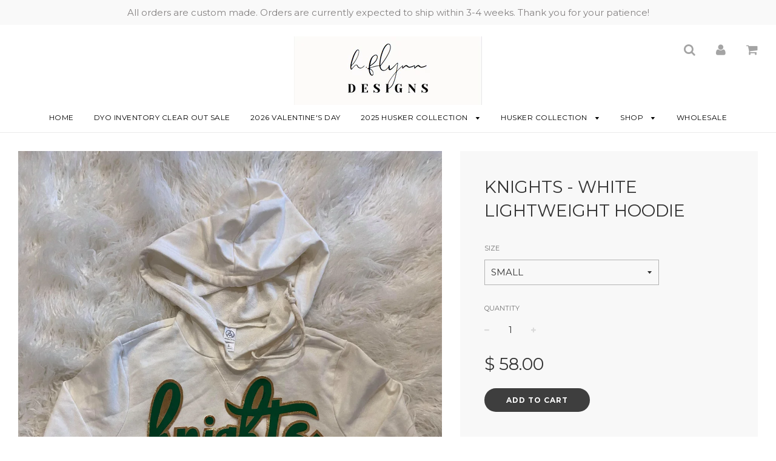

--- FILE ---
content_type: text/html; charset=utf-8
request_url: https://hflynndesigns.com/products/knights-white-lightweight-hoodie
body_size: 21092
content:
<!doctype html>
<!--[if IE 8]><html class="no-js lt-ie9" lang="en"> <![endif]-->
<!--[if IE 9 ]><html class="ie9 no-js"> <![endif]-->
<!--[if (gt IE 9)|!(IE)]><!--> <html class="no-js"> <!--<![endif]-->
<head>

  <!-- Basic page needs ================================================== -->
  <meta charset="utf-8">
  <meta http-equiv="X-UA-Compatible" content="IE=edge">

	

  <!-- Title and description ================================================== -->
  <title>
  KNIGHTS - WHITE LIGHTWEIGHT HOODIE &ndash; H.FLYNN
  </title>

  
  <meta name="description" content="Lightweight hoodies are a relaxed fit and run true to size!">
  

  <!-- Helpers ================================================== -->
  <!-- /snippets/social-meta-tags.liquid -->


  <meta property="og:type" content="product">
  <meta property="og:title" content="KNIGHTS - WHITE LIGHTWEIGHT HOODIE">
  
    <meta property="og:image" content="http://hflynndesigns.com/cdn/shop/products/120867045_939891886534275_216288378413678679_n_grande.jpg?v=1602117739">
    <meta property="og:image:secure_url" content="https://hflynndesigns.com/cdn/shop/products/120867045_939891886534275_216288378413678679_n_grande.jpg?v=1602117739">
  
  <meta property="og:description" content="

Lightweight hoodies are a relaxed fit and run true to size!

">
  <meta property="og:price:amount" content="58.00">
  <meta property="og:price:currency" content="USD">

<meta property="og:url" content="https://hflynndesigns.com/products/knights-white-lightweight-hoodie">
<meta property="og:site_name" content="H.FLYNN">




  <meta name="twitter:card" content="summary">


  <meta name="twitter:title" content="KNIGHTS - WHITE LIGHTWEIGHT HOODIE">
  <meta name="twitter:description" content="

Lightweight hoodies are a relaxed fit and run true to size!

">
  <meta name="twitter:image" content="https://hflynndesigns.com/cdn/shop/products/120867045_939891886534275_216288378413678679_n_grande.jpg?v=1602117739">
  <meta name="twitter:image:width" content="600">
  <meta name="twitter:image:height" content="600">


  <link rel="canonical" href="https://hflynndesigns.com/products/knights-white-lightweight-hoodie">
  
	<meta name="viewport" content="width=device-width, initial-scale=1, maximum-scale=1, user-scalable=0"/>
  
  <meta name="theme-color" content="#000000">

  <!-- CSS ================================================== -->
  <link href="//hflynndesigns.com/cdn/shop/t/8/assets/plugins.css?v=162532630694349843491768599136" rel="stylesheet" type="text/css" media="all" />
  <link href="//hflynndesigns.com/cdn/shop/t/8/assets/timber.scss.css?v=7926347771707270091696554261" rel="stylesheet" type="text/css" media="all" />

  
		<link href="//fonts.googleapis.com/css?family=Montserrat:400,700" rel="stylesheet" type="text/css" media="all" />

	


		<link href="//fonts.googleapis.com/css?family=Montserrat:400,700" rel="stylesheet" type="text/css" media="all" />

	


  <!-- Header hook for plugins ================================================== -->
  <script>window.performance && window.performance.mark && window.performance.mark('shopify.content_for_header.start');</script><meta name="facebook-domain-verification" content="0g0v7z1q2xa62x2c4ad8slyu0xs1p0">
<meta id="shopify-digital-wallet" name="shopify-digital-wallet" content="/9322566/digital_wallets/dialog">
<meta name="shopify-checkout-api-token" content="d3cfc38736385a9b713e3910e976a2b7">
<meta id="in-context-paypal-metadata" data-shop-id="9322566" data-venmo-supported="false" data-environment="production" data-locale="en_US" data-paypal-v4="true" data-currency="USD">
<link rel="alternate" type="application/json+oembed" href="https://hflynndesigns.com/products/knights-white-lightweight-hoodie.oembed">
<script async="async" src="/checkouts/internal/preloads.js?locale=en-US"></script>
<link rel="preconnect" href="https://shop.app" crossorigin="anonymous">
<script async="async" src="https://shop.app/checkouts/internal/preloads.js?locale=en-US&shop_id=9322566" crossorigin="anonymous"></script>
<script id="shopify-features" type="application/json">{"accessToken":"d3cfc38736385a9b713e3910e976a2b7","betas":["rich-media-storefront-analytics"],"domain":"hflynndesigns.com","predictiveSearch":true,"shopId":9322566,"locale":"en"}</script>
<script>var Shopify = Shopify || {};
Shopify.shop = "hflynn.myshopify.com";
Shopify.locale = "en";
Shopify.currency = {"active":"USD","rate":"1.0"};
Shopify.country = "US";
Shopify.theme = {"name":"Flow","id":6979223580,"schema_name":"Flow","schema_version":"6.5","theme_store_id":801,"role":"main"};
Shopify.theme.handle = "null";
Shopify.theme.style = {"id":null,"handle":null};
Shopify.cdnHost = "hflynndesigns.com/cdn";
Shopify.routes = Shopify.routes || {};
Shopify.routes.root = "/";</script>
<script type="module">!function(o){(o.Shopify=o.Shopify||{}).modules=!0}(window);</script>
<script>!function(o){function n(){var o=[];function n(){o.push(Array.prototype.slice.apply(arguments))}return n.q=o,n}var t=o.Shopify=o.Shopify||{};t.loadFeatures=n(),t.autoloadFeatures=n()}(window);</script>
<script>
  window.ShopifyPay = window.ShopifyPay || {};
  window.ShopifyPay.apiHost = "shop.app\/pay";
  window.ShopifyPay.redirectState = null;
</script>
<script id="shop-js-analytics" type="application/json">{"pageType":"product"}</script>
<script defer="defer" async type="module" src="//hflynndesigns.com/cdn/shopifycloud/shop-js/modules/v2/client.init-shop-cart-sync_C5BV16lS.en.esm.js"></script>
<script defer="defer" async type="module" src="//hflynndesigns.com/cdn/shopifycloud/shop-js/modules/v2/chunk.common_CygWptCX.esm.js"></script>
<script type="module">
  await import("//hflynndesigns.com/cdn/shopifycloud/shop-js/modules/v2/client.init-shop-cart-sync_C5BV16lS.en.esm.js");
await import("//hflynndesigns.com/cdn/shopifycloud/shop-js/modules/v2/chunk.common_CygWptCX.esm.js");

  window.Shopify.SignInWithShop?.initShopCartSync?.({"fedCMEnabled":true,"windoidEnabled":true});

</script>
<script>
  window.Shopify = window.Shopify || {};
  if (!window.Shopify.featureAssets) window.Shopify.featureAssets = {};
  window.Shopify.featureAssets['shop-js'] = {"shop-cart-sync":["modules/v2/client.shop-cart-sync_ZFArdW7E.en.esm.js","modules/v2/chunk.common_CygWptCX.esm.js"],"init-fed-cm":["modules/v2/client.init-fed-cm_CmiC4vf6.en.esm.js","modules/v2/chunk.common_CygWptCX.esm.js"],"shop-button":["modules/v2/client.shop-button_tlx5R9nI.en.esm.js","modules/v2/chunk.common_CygWptCX.esm.js"],"shop-cash-offers":["modules/v2/client.shop-cash-offers_DOA2yAJr.en.esm.js","modules/v2/chunk.common_CygWptCX.esm.js","modules/v2/chunk.modal_D71HUcav.esm.js"],"init-windoid":["modules/v2/client.init-windoid_sURxWdc1.en.esm.js","modules/v2/chunk.common_CygWptCX.esm.js"],"shop-toast-manager":["modules/v2/client.shop-toast-manager_ClPi3nE9.en.esm.js","modules/v2/chunk.common_CygWptCX.esm.js"],"init-shop-email-lookup-coordinator":["modules/v2/client.init-shop-email-lookup-coordinator_B8hsDcYM.en.esm.js","modules/v2/chunk.common_CygWptCX.esm.js"],"init-shop-cart-sync":["modules/v2/client.init-shop-cart-sync_C5BV16lS.en.esm.js","modules/v2/chunk.common_CygWptCX.esm.js"],"avatar":["modules/v2/client.avatar_BTnouDA3.en.esm.js"],"pay-button":["modules/v2/client.pay-button_FdsNuTd3.en.esm.js","modules/v2/chunk.common_CygWptCX.esm.js"],"init-customer-accounts":["modules/v2/client.init-customer-accounts_DxDtT_ad.en.esm.js","modules/v2/client.shop-login-button_C5VAVYt1.en.esm.js","modules/v2/chunk.common_CygWptCX.esm.js","modules/v2/chunk.modal_D71HUcav.esm.js"],"init-shop-for-new-customer-accounts":["modules/v2/client.init-shop-for-new-customer-accounts_ChsxoAhi.en.esm.js","modules/v2/client.shop-login-button_C5VAVYt1.en.esm.js","modules/v2/chunk.common_CygWptCX.esm.js","modules/v2/chunk.modal_D71HUcav.esm.js"],"shop-login-button":["modules/v2/client.shop-login-button_C5VAVYt1.en.esm.js","modules/v2/chunk.common_CygWptCX.esm.js","modules/v2/chunk.modal_D71HUcav.esm.js"],"init-customer-accounts-sign-up":["modules/v2/client.init-customer-accounts-sign-up_CPSyQ0Tj.en.esm.js","modules/v2/client.shop-login-button_C5VAVYt1.en.esm.js","modules/v2/chunk.common_CygWptCX.esm.js","modules/v2/chunk.modal_D71HUcav.esm.js"],"shop-follow-button":["modules/v2/client.shop-follow-button_Cva4Ekp9.en.esm.js","modules/v2/chunk.common_CygWptCX.esm.js","modules/v2/chunk.modal_D71HUcav.esm.js"],"checkout-modal":["modules/v2/client.checkout-modal_BPM8l0SH.en.esm.js","modules/v2/chunk.common_CygWptCX.esm.js","modules/v2/chunk.modal_D71HUcav.esm.js"],"lead-capture":["modules/v2/client.lead-capture_Bi8yE_yS.en.esm.js","modules/v2/chunk.common_CygWptCX.esm.js","modules/v2/chunk.modal_D71HUcav.esm.js"],"shop-login":["modules/v2/client.shop-login_D6lNrXab.en.esm.js","modules/v2/chunk.common_CygWptCX.esm.js","modules/v2/chunk.modal_D71HUcav.esm.js"],"payment-terms":["modules/v2/client.payment-terms_CZxnsJam.en.esm.js","modules/v2/chunk.common_CygWptCX.esm.js","modules/v2/chunk.modal_D71HUcav.esm.js"]};
</script>
<script>(function() {
  var isLoaded = false;
  function asyncLoad() {
    if (isLoaded) return;
    isLoaded = true;
    var urls = ["https:\/\/chimpstatic.com\/mcjs-connected\/js\/users\/57b6769a9da1b3ad65b8eff8e\/3b50fc06f42926fca4183be7c.js?shop=hflynn.myshopify.com"];
    for (var i = 0; i < urls.length; i++) {
      var s = document.createElement('script');
      s.type = 'text/javascript';
      s.async = true;
      s.src = urls[i];
      var x = document.getElementsByTagName('script')[0];
      x.parentNode.insertBefore(s, x);
    }
  };
  if(window.attachEvent) {
    window.attachEvent('onload', asyncLoad);
  } else {
    window.addEventListener('load', asyncLoad, false);
  }
})();</script>
<script id="__st">var __st={"a":9322566,"offset":-21600,"reqid":"7e03cf74-ec2a-49bb-a112-70337d0d9af4-1768788258","pageurl":"hflynndesigns.com\/products\/knights-white-lightweight-hoodie","u":"da3d630fd309","p":"product","rtyp":"product","rid":4806416466025};</script>
<script>window.ShopifyPaypalV4VisibilityTracking = true;</script>
<script id="captcha-bootstrap">!function(){'use strict';const t='contact',e='account',n='new_comment',o=[[t,t],['blogs',n],['comments',n],[t,'customer']],c=[[e,'customer_login'],[e,'guest_login'],[e,'recover_customer_password'],[e,'create_customer']],r=t=>t.map((([t,e])=>`form[action*='/${t}']:not([data-nocaptcha='true']) input[name='form_type'][value='${e}']`)).join(','),a=t=>()=>t?[...document.querySelectorAll(t)].map((t=>t.form)):[];function s(){const t=[...o],e=r(t);return a(e)}const i='password',u='form_key',d=['recaptcha-v3-token','g-recaptcha-response','h-captcha-response',i],f=()=>{try{return window.sessionStorage}catch{return}},m='__shopify_v',_=t=>t.elements[u];function p(t,e,n=!1){try{const o=window.sessionStorage,c=JSON.parse(o.getItem(e)),{data:r}=function(t){const{data:e,action:n}=t;return t[m]||n?{data:e,action:n}:{data:t,action:n}}(c);for(const[e,n]of Object.entries(r))t.elements[e]&&(t.elements[e].value=n);n&&o.removeItem(e)}catch(o){console.error('form repopulation failed',{error:o})}}const l='form_type',E='cptcha';function T(t){t.dataset[E]=!0}const w=window,h=w.document,L='Shopify',v='ce_forms',y='captcha';let A=!1;((t,e)=>{const n=(g='f06e6c50-85a8-45c8-87d0-21a2b65856fe',I='https://cdn.shopify.com/shopifycloud/storefront-forms-hcaptcha/ce_storefront_forms_captcha_hcaptcha.v1.5.2.iife.js',D={infoText:'Protected by hCaptcha',privacyText:'Privacy',termsText:'Terms'},(t,e,n)=>{const o=w[L][v],c=o.bindForm;if(c)return c(t,g,e,D).then(n);var r;o.q.push([[t,g,e,D],n]),r=I,A||(h.body.append(Object.assign(h.createElement('script'),{id:'captcha-provider',async:!0,src:r})),A=!0)});var g,I,D;w[L]=w[L]||{},w[L][v]=w[L][v]||{},w[L][v].q=[],w[L][y]=w[L][y]||{},w[L][y].protect=function(t,e){n(t,void 0,e),T(t)},Object.freeze(w[L][y]),function(t,e,n,w,h,L){const[v,y,A,g]=function(t,e,n){const i=e?o:[],u=t?c:[],d=[...i,...u],f=r(d),m=r(i),_=r(d.filter((([t,e])=>n.includes(e))));return[a(f),a(m),a(_),s()]}(w,h,L),I=t=>{const e=t.target;return e instanceof HTMLFormElement?e:e&&e.form},D=t=>v().includes(t);t.addEventListener('submit',(t=>{const e=I(t);if(!e)return;const n=D(e)&&!e.dataset.hcaptchaBound&&!e.dataset.recaptchaBound,o=_(e),c=g().includes(e)&&(!o||!o.value);(n||c)&&t.preventDefault(),c&&!n&&(function(t){try{if(!f())return;!function(t){const e=f();if(!e)return;const n=_(t);if(!n)return;const o=n.value;o&&e.removeItem(o)}(t);const e=Array.from(Array(32),(()=>Math.random().toString(36)[2])).join('');!function(t,e){_(t)||t.append(Object.assign(document.createElement('input'),{type:'hidden',name:u})),t.elements[u].value=e}(t,e),function(t,e){const n=f();if(!n)return;const o=[...t.querySelectorAll(`input[type='${i}']`)].map((({name:t})=>t)),c=[...d,...o],r={};for(const[a,s]of new FormData(t).entries())c.includes(a)||(r[a]=s);n.setItem(e,JSON.stringify({[m]:1,action:t.action,data:r}))}(t,e)}catch(e){console.error('failed to persist form',e)}}(e),e.submit())}));const S=(t,e)=>{t&&!t.dataset[E]&&(n(t,e.some((e=>e===t))),T(t))};for(const o of['focusin','change'])t.addEventListener(o,(t=>{const e=I(t);D(e)&&S(e,y())}));const B=e.get('form_key'),M=e.get(l),P=B&&M;t.addEventListener('DOMContentLoaded',(()=>{const t=y();if(P)for(const e of t)e.elements[l].value===M&&p(e,B);[...new Set([...A(),...v().filter((t=>'true'===t.dataset.shopifyCaptcha))])].forEach((e=>S(e,t)))}))}(h,new URLSearchParams(w.location.search),n,t,e,['guest_login'])})(!0,!0)}();</script>
<script integrity="sha256-4kQ18oKyAcykRKYeNunJcIwy7WH5gtpwJnB7kiuLZ1E=" data-source-attribution="shopify.loadfeatures" defer="defer" src="//hflynndesigns.com/cdn/shopifycloud/storefront/assets/storefront/load_feature-a0a9edcb.js" crossorigin="anonymous"></script>
<script crossorigin="anonymous" defer="defer" src="//hflynndesigns.com/cdn/shopifycloud/storefront/assets/shopify_pay/storefront-65b4c6d7.js?v=20250812"></script>
<script data-source-attribution="shopify.dynamic_checkout.dynamic.init">var Shopify=Shopify||{};Shopify.PaymentButton=Shopify.PaymentButton||{isStorefrontPortableWallets:!0,init:function(){window.Shopify.PaymentButton.init=function(){};var t=document.createElement("script");t.src="https://hflynndesigns.com/cdn/shopifycloud/portable-wallets/latest/portable-wallets.en.js",t.type="module",document.head.appendChild(t)}};
</script>
<script data-source-attribution="shopify.dynamic_checkout.buyer_consent">
  function portableWalletsHideBuyerConsent(e){var t=document.getElementById("shopify-buyer-consent"),n=document.getElementById("shopify-subscription-policy-button");t&&n&&(t.classList.add("hidden"),t.setAttribute("aria-hidden","true"),n.removeEventListener("click",e))}function portableWalletsShowBuyerConsent(e){var t=document.getElementById("shopify-buyer-consent"),n=document.getElementById("shopify-subscription-policy-button");t&&n&&(t.classList.remove("hidden"),t.removeAttribute("aria-hidden"),n.addEventListener("click",e))}window.Shopify?.PaymentButton&&(window.Shopify.PaymentButton.hideBuyerConsent=portableWalletsHideBuyerConsent,window.Shopify.PaymentButton.showBuyerConsent=portableWalletsShowBuyerConsent);
</script>
<script data-source-attribution="shopify.dynamic_checkout.cart.bootstrap">document.addEventListener("DOMContentLoaded",(function(){function t(){return document.querySelector("shopify-accelerated-checkout-cart, shopify-accelerated-checkout")}if(t())Shopify.PaymentButton.init();else{new MutationObserver((function(e,n){t()&&(Shopify.PaymentButton.init(),n.disconnect())})).observe(document.body,{childList:!0,subtree:!0})}}));
</script>
<link id="shopify-accelerated-checkout-styles" rel="stylesheet" media="screen" href="https://hflynndesigns.com/cdn/shopifycloud/portable-wallets/latest/accelerated-checkout-backwards-compat.css" crossorigin="anonymous">
<style id="shopify-accelerated-checkout-cart">
        #shopify-buyer-consent {
  margin-top: 1em;
  display: inline-block;
  width: 100%;
}

#shopify-buyer-consent.hidden {
  display: none;
}

#shopify-subscription-policy-button {
  background: none;
  border: none;
  padding: 0;
  text-decoration: underline;
  font-size: inherit;
  cursor: pointer;
}

#shopify-subscription-policy-button::before {
  box-shadow: none;
}

      </style>

<script>window.performance && window.performance.mark && window.performance.mark('shopify.content_for_header.end');</script>
  <!-- /snippets/oldIE-js.liquid -->


<!--[if lt IE 9]>
<script src="//cdnjs.cloudflare.com/ajax/libs/html5shiv/3.7.2/html5shiv.min.js" type="text/javascript"></script>
<script src="//hflynndesigns.com/cdn/shop/t/8/assets/respond.min.js?v=52248677837542619231512430007" type="text/javascript"></script>
<link href="//hflynndesigns.com/cdn/shop/t/8/assets/respond-proxy.html" id="respond-proxy" rel="respond-proxy" />
<link href="//hflynndesigns.com/search?q=58e901476008365e0e858045dbcb2889" id="respond-redirect" rel="respond-redirect" />
<script src="//hflynndesigns.com/search?q=58e901476008365e0e858045dbcb2889" type="text/javascript"></script>
<![endif]-->



  <script src="//ajax.googleapis.com/ajax/libs/jquery/1.11.0/jquery.min.js" type="text/javascript"></script>
  <script src="//hflynndesigns.com/cdn/shop/t/8/assets/modernizr.min.js?v=137617515274177302221512430007" type="text/javascript"></script>

  
  

<!-- BEGIN app block: shopify://apps/klaviyo-email-marketing-sms/blocks/klaviyo-onsite-embed/2632fe16-c075-4321-a88b-50b567f42507 -->












  <script async src="https://static.klaviyo.com/onsite/js/Snazat/klaviyo.js?company_id=Snazat"></script>
  <script>!function(){if(!window.klaviyo){window._klOnsite=window._klOnsite||[];try{window.klaviyo=new Proxy({},{get:function(n,i){return"push"===i?function(){var n;(n=window._klOnsite).push.apply(n,arguments)}:function(){for(var n=arguments.length,o=new Array(n),w=0;w<n;w++)o[w]=arguments[w];var t="function"==typeof o[o.length-1]?o.pop():void 0,e=new Promise((function(n){window._klOnsite.push([i].concat(o,[function(i){t&&t(i),n(i)}]))}));return e}}})}catch(n){window.klaviyo=window.klaviyo||[],window.klaviyo.push=function(){var n;(n=window._klOnsite).push.apply(n,arguments)}}}}();</script>

  
    <script id="viewed_product">
      if (item == null) {
        var _learnq = _learnq || [];

        var MetafieldReviews = null
        var MetafieldYotpoRating = null
        var MetafieldYotpoCount = null
        var MetafieldLooxRating = null
        var MetafieldLooxCount = null
        var okendoProduct = null
        var okendoProductReviewCount = null
        var okendoProductReviewAverageValue = null
        try {
          // The following fields are used for Customer Hub recently viewed in order to add reviews.
          // This information is not part of __kla_viewed. Instead, it is part of __kla_viewed_reviewed_items
          MetafieldReviews = {};
          MetafieldYotpoRating = null
          MetafieldYotpoCount = null
          MetafieldLooxRating = null
          MetafieldLooxCount = null

          okendoProduct = null
          // If the okendo metafield is not legacy, it will error, which then requires the new json formatted data
          if (okendoProduct && 'error' in okendoProduct) {
            okendoProduct = null
          }
          okendoProductReviewCount = okendoProduct ? okendoProduct.reviewCount : null
          okendoProductReviewAverageValue = okendoProduct ? okendoProduct.reviewAverageValue : null
        } catch (error) {
          console.error('Error in Klaviyo onsite reviews tracking:', error);
        }

        var item = {
          Name: "KNIGHTS - WHITE LIGHTWEIGHT HOODIE",
          ProductID: 4806416466025,
          Categories: ["CURRENT FUNDRAISER- BERGAN KNIGHTS"],
          ImageURL: "https://hflynndesigns.com/cdn/shop/products/120867045_939891886534275_216288378413678679_n_grande.jpg?v=1602117739",
          URL: "https://hflynndesigns.com/products/knights-white-lightweight-hoodie",
          Brand: "H.FLYNN",
          Price: "$ 58.00",
          Value: "58.00",
          CompareAtPrice: "$ 0.00"
        };
        _learnq.push(['track', 'Viewed Product', item]);
        _learnq.push(['trackViewedItem', {
          Title: item.Name,
          ItemId: item.ProductID,
          Categories: item.Categories,
          ImageUrl: item.ImageURL,
          Url: item.URL,
          Metadata: {
            Brand: item.Brand,
            Price: item.Price,
            Value: item.Value,
            CompareAtPrice: item.CompareAtPrice
          },
          metafields:{
            reviews: MetafieldReviews,
            yotpo:{
              rating: MetafieldYotpoRating,
              count: MetafieldYotpoCount,
            },
            loox:{
              rating: MetafieldLooxRating,
              count: MetafieldLooxCount,
            },
            okendo: {
              rating: okendoProductReviewAverageValue,
              count: okendoProductReviewCount,
            }
          }
        }]);
      }
    </script>
  




  <script>
    window.klaviyoReviewsProductDesignMode = false
  </script>







<!-- END app block --><link href="https://monorail-edge.shopifysvc.com" rel="dns-prefetch">
<script>(function(){if ("sendBeacon" in navigator && "performance" in window) {try {var session_token_from_headers = performance.getEntriesByType('navigation')[0].serverTiming.find(x => x.name == '_s').description;} catch {var session_token_from_headers = undefined;}var session_cookie_matches = document.cookie.match(/_shopify_s=([^;]*)/);var session_token_from_cookie = session_cookie_matches && session_cookie_matches.length === 2 ? session_cookie_matches[1] : "";var session_token = session_token_from_headers || session_token_from_cookie || "";function handle_abandonment_event(e) {var entries = performance.getEntries().filter(function(entry) {return /monorail-edge.shopifysvc.com/.test(entry.name);});if (!window.abandonment_tracked && entries.length === 0) {window.abandonment_tracked = true;var currentMs = Date.now();var navigation_start = performance.timing.navigationStart;var payload = {shop_id: 9322566,url: window.location.href,navigation_start,duration: currentMs - navigation_start,session_token,page_type: "product"};window.navigator.sendBeacon("https://monorail-edge.shopifysvc.com/v1/produce", JSON.stringify({schema_id: "online_store_buyer_site_abandonment/1.1",payload: payload,metadata: {event_created_at_ms: currentMs,event_sent_at_ms: currentMs}}));}}window.addEventListener('pagehide', handle_abandonment_event);}}());</script>
<script id="web-pixels-manager-setup">(function e(e,d,r,n,o){if(void 0===o&&(o={}),!Boolean(null===(a=null===(i=window.Shopify)||void 0===i?void 0:i.analytics)||void 0===a?void 0:a.replayQueue)){var i,a;window.Shopify=window.Shopify||{};var t=window.Shopify;t.analytics=t.analytics||{};var s=t.analytics;s.replayQueue=[],s.publish=function(e,d,r){return s.replayQueue.push([e,d,r]),!0};try{self.performance.mark("wpm:start")}catch(e){}var l=function(){var e={modern:/Edge?\/(1{2}[4-9]|1[2-9]\d|[2-9]\d{2}|\d{4,})\.\d+(\.\d+|)|Firefox\/(1{2}[4-9]|1[2-9]\d|[2-9]\d{2}|\d{4,})\.\d+(\.\d+|)|Chrom(ium|e)\/(9{2}|\d{3,})\.\d+(\.\d+|)|(Maci|X1{2}).+ Version\/(15\.\d+|(1[6-9]|[2-9]\d|\d{3,})\.\d+)([,.]\d+|)( \(\w+\)|)( Mobile\/\w+|) Safari\/|Chrome.+OPR\/(9{2}|\d{3,})\.\d+\.\d+|(CPU[ +]OS|iPhone[ +]OS|CPU[ +]iPhone|CPU IPhone OS|CPU iPad OS)[ +]+(15[._]\d+|(1[6-9]|[2-9]\d|\d{3,})[._]\d+)([._]\d+|)|Android:?[ /-](13[3-9]|1[4-9]\d|[2-9]\d{2}|\d{4,})(\.\d+|)(\.\d+|)|Android.+Firefox\/(13[5-9]|1[4-9]\d|[2-9]\d{2}|\d{4,})\.\d+(\.\d+|)|Android.+Chrom(ium|e)\/(13[3-9]|1[4-9]\d|[2-9]\d{2}|\d{4,})\.\d+(\.\d+|)|SamsungBrowser\/([2-9]\d|\d{3,})\.\d+/,legacy:/Edge?\/(1[6-9]|[2-9]\d|\d{3,})\.\d+(\.\d+|)|Firefox\/(5[4-9]|[6-9]\d|\d{3,})\.\d+(\.\d+|)|Chrom(ium|e)\/(5[1-9]|[6-9]\d|\d{3,})\.\d+(\.\d+|)([\d.]+$|.*Safari\/(?![\d.]+ Edge\/[\d.]+$))|(Maci|X1{2}).+ Version\/(10\.\d+|(1[1-9]|[2-9]\d|\d{3,})\.\d+)([,.]\d+|)( \(\w+\)|)( Mobile\/\w+|) Safari\/|Chrome.+OPR\/(3[89]|[4-9]\d|\d{3,})\.\d+\.\d+|(CPU[ +]OS|iPhone[ +]OS|CPU[ +]iPhone|CPU IPhone OS|CPU iPad OS)[ +]+(10[._]\d+|(1[1-9]|[2-9]\d|\d{3,})[._]\d+)([._]\d+|)|Android:?[ /-](13[3-9]|1[4-9]\d|[2-9]\d{2}|\d{4,})(\.\d+|)(\.\d+|)|Mobile Safari.+OPR\/([89]\d|\d{3,})\.\d+\.\d+|Android.+Firefox\/(13[5-9]|1[4-9]\d|[2-9]\d{2}|\d{4,})\.\d+(\.\d+|)|Android.+Chrom(ium|e)\/(13[3-9]|1[4-9]\d|[2-9]\d{2}|\d{4,})\.\d+(\.\d+|)|Android.+(UC? ?Browser|UCWEB|U3)[ /]?(15\.([5-9]|\d{2,})|(1[6-9]|[2-9]\d|\d{3,})\.\d+)\.\d+|SamsungBrowser\/(5\.\d+|([6-9]|\d{2,})\.\d+)|Android.+MQ{2}Browser\/(14(\.(9|\d{2,})|)|(1[5-9]|[2-9]\d|\d{3,})(\.\d+|))(\.\d+|)|K[Aa][Ii]OS\/(3\.\d+|([4-9]|\d{2,})\.\d+)(\.\d+|)/},d=e.modern,r=e.legacy,n=navigator.userAgent;return n.match(d)?"modern":n.match(r)?"legacy":"unknown"}(),u="modern"===l?"modern":"legacy",c=(null!=n?n:{modern:"",legacy:""})[u],f=function(e){return[e.baseUrl,"/wpm","/b",e.hashVersion,"modern"===e.buildTarget?"m":"l",".js"].join("")}({baseUrl:d,hashVersion:r,buildTarget:u}),m=function(e){var d=e.version,r=e.bundleTarget,n=e.surface,o=e.pageUrl,i=e.monorailEndpoint;return{emit:function(e){var a=e.status,t=e.errorMsg,s=(new Date).getTime(),l=JSON.stringify({metadata:{event_sent_at_ms:s},events:[{schema_id:"web_pixels_manager_load/3.1",payload:{version:d,bundle_target:r,page_url:o,status:a,surface:n,error_msg:t},metadata:{event_created_at_ms:s}}]});if(!i)return console&&console.warn&&console.warn("[Web Pixels Manager] No Monorail endpoint provided, skipping logging."),!1;try{return self.navigator.sendBeacon.bind(self.navigator)(i,l)}catch(e){}var u=new XMLHttpRequest;try{return u.open("POST",i,!0),u.setRequestHeader("Content-Type","text/plain"),u.send(l),!0}catch(e){return console&&console.warn&&console.warn("[Web Pixels Manager] Got an unhandled error while logging to Monorail."),!1}}}}({version:r,bundleTarget:l,surface:e.surface,pageUrl:self.location.href,monorailEndpoint:e.monorailEndpoint});try{o.browserTarget=l,function(e){var d=e.src,r=e.async,n=void 0===r||r,o=e.onload,i=e.onerror,a=e.sri,t=e.scriptDataAttributes,s=void 0===t?{}:t,l=document.createElement("script"),u=document.querySelector("head"),c=document.querySelector("body");if(l.async=n,l.src=d,a&&(l.integrity=a,l.crossOrigin="anonymous"),s)for(var f in s)if(Object.prototype.hasOwnProperty.call(s,f))try{l.dataset[f]=s[f]}catch(e){}if(o&&l.addEventListener("load",o),i&&l.addEventListener("error",i),u)u.appendChild(l);else{if(!c)throw new Error("Did not find a head or body element to append the script");c.appendChild(l)}}({src:f,async:!0,onload:function(){if(!function(){var e,d;return Boolean(null===(d=null===(e=window.Shopify)||void 0===e?void 0:e.analytics)||void 0===d?void 0:d.initialized)}()){var d=window.webPixelsManager.init(e)||void 0;if(d){var r=window.Shopify.analytics;r.replayQueue.forEach((function(e){var r=e[0],n=e[1],o=e[2];d.publishCustomEvent(r,n,o)})),r.replayQueue=[],r.publish=d.publishCustomEvent,r.visitor=d.visitor,r.initialized=!0}}},onerror:function(){return m.emit({status:"failed",errorMsg:"".concat(f," has failed to load")})},sri:function(e){var d=/^sha384-[A-Za-z0-9+/=]+$/;return"string"==typeof e&&d.test(e)}(c)?c:"",scriptDataAttributes:o}),m.emit({status:"loading"})}catch(e){m.emit({status:"failed",errorMsg:(null==e?void 0:e.message)||"Unknown error"})}}})({shopId: 9322566,storefrontBaseUrl: "https://hflynndesigns.com",extensionsBaseUrl: "https://extensions.shopifycdn.com/cdn/shopifycloud/web-pixels-manager",monorailEndpoint: "https://monorail-edge.shopifysvc.com/unstable/produce_batch",surface: "storefront-renderer",enabledBetaFlags: ["2dca8a86"],webPixelsConfigList: [{"id":"1225949502","configuration":"{\"shopId\":\"27408\"}","eventPayloadVersion":"v1","runtimeContext":"STRICT","scriptVersion":"e46595b10fdc5e1674d5c89a8c843bb3","type":"APP","apiClientId":5443297,"privacyPurposes":["ANALYTICS","MARKETING","SALE_OF_DATA"],"dataSharingAdjustments":{"protectedCustomerApprovalScopes":["read_customer_address","read_customer_email","read_customer_name","read_customer_personal_data","read_customer_phone"]}},{"id":"136053054","eventPayloadVersion":"v1","runtimeContext":"LAX","scriptVersion":"1","type":"CUSTOM","privacyPurposes":["MARKETING"],"name":"Meta pixel (migrated)"},{"id":"shopify-app-pixel","configuration":"{}","eventPayloadVersion":"v1","runtimeContext":"STRICT","scriptVersion":"0450","apiClientId":"shopify-pixel","type":"APP","privacyPurposes":["ANALYTICS","MARKETING"]},{"id":"shopify-custom-pixel","eventPayloadVersion":"v1","runtimeContext":"LAX","scriptVersion":"0450","apiClientId":"shopify-pixel","type":"CUSTOM","privacyPurposes":["ANALYTICS","MARKETING"]}],isMerchantRequest: false,initData: {"shop":{"name":"H.FLYNN","paymentSettings":{"currencyCode":"USD"},"myshopifyDomain":"hflynn.myshopify.com","countryCode":"US","storefrontUrl":"https:\/\/hflynndesigns.com"},"customer":null,"cart":null,"checkout":null,"productVariants":[{"price":{"amount":58.0,"currencyCode":"USD"},"product":{"title":"KNIGHTS - WHITE LIGHTWEIGHT HOODIE","vendor":"H.FLYNN","id":"4806416466025","untranslatedTitle":"KNIGHTS - WHITE LIGHTWEIGHT HOODIE","url":"\/products\/knights-white-lightweight-hoodie","type":""},"id":"32855055925353","image":{"src":"\/\/hflynndesigns.com\/cdn\/shop\/products\/120867045_939891886534275_216288378413678679_n.jpg?v=1602117739"},"sku":"","title":"SMALL","untranslatedTitle":"SMALL"},{"price":{"amount":58.0,"currencyCode":"USD"},"product":{"title":"KNIGHTS - WHITE LIGHTWEIGHT HOODIE","vendor":"H.FLYNN","id":"4806416466025","untranslatedTitle":"KNIGHTS - WHITE LIGHTWEIGHT HOODIE","url":"\/products\/knights-white-lightweight-hoodie","type":""},"id":"32855055958121","image":{"src":"\/\/hflynndesigns.com\/cdn\/shop\/products\/120867045_939891886534275_216288378413678679_n.jpg?v=1602117739"},"sku":"","title":"MEDIUM","untranslatedTitle":"MEDIUM"},{"price":{"amount":58.0,"currencyCode":"USD"},"product":{"title":"KNIGHTS - WHITE LIGHTWEIGHT HOODIE","vendor":"H.FLYNN","id":"4806416466025","untranslatedTitle":"KNIGHTS - WHITE LIGHTWEIGHT HOODIE","url":"\/products\/knights-white-lightweight-hoodie","type":""},"id":"32855055990889","image":{"src":"\/\/hflynndesigns.com\/cdn\/shop\/products\/120867045_939891886534275_216288378413678679_n.jpg?v=1602117739"},"sku":"","title":"LARGE","untranslatedTitle":"LARGE"},{"price":{"amount":58.0,"currencyCode":"USD"},"product":{"title":"KNIGHTS - WHITE LIGHTWEIGHT HOODIE","vendor":"H.FLYNN","id":"4806416466025","untranslatedTitle":"KNIGHTS - WHITE LIGHTWEIGHT HOODIE","url":"\/products\/knights-white-lightweight-hoodie","type":""},"id":"32855056023657","image":{"src":"\/\/hflynndesigns.com\/cdn\/shop\/products\/120867045_939891886534275_216288378413678679_n.jpg?v=1602117739"},"sku":"","title":"X-LARGE","untranslatedTitle":"X-LARGE"}],"purchasingCompany":null},},"https://hflynndesigns.com/cdn","fcfee988w5aeb613cpc8e4bc33m6693e112",{"modern":"","legacy":""},{"shopId":"9322566","storefrontBaseUrl":"https:\/\/hflynndesigns.com","extensionBaseUrl":"https:\/\/extensions.shopifycdn.com\/cdn\/shopifycloud\/web-pixels-manager","surface":"storefront-renderer","enabledBetaFlags":"[\"2dca8a86\"]","isMerchantRequest":"false","hashVersion":"fcfee988w5aeb613cpc8e4bc33m6693e112","publish":"custom","events":"[[\"page_viewed\",{}],[\"product_viewed\",{\"productVariant\":{\"price\":{\"amount\":58.0,\"currencyCode\":\"USD\"},\"product\":{\"title\":\"KNIGHTS - WHITE LIGHTWEIGHT HOODIE\",\"vendor\":\"H.FLYNN\",\"id\":\"4806416466025\",\"untranslatedTitle\":\"KNIGHTS - WHITE LIGHTWEIGHT HOODIE\",\"url\":\"\/products\/knights-white-lightweight-hoodie\",\"type\":\"\"},\"id\":\"32855055925353\",\"image\":{\"src\":\"\/\/hflynndesigns.com\/cdn\/shop\/products\/120867045_939891886534275_216288378413678679_n.jpg?v=1602117739\"},\"sku\":\"\",\"title\":\"SMALL\",\"untranslatedTitle\":\"SMALL\"}}]]"});</script><script>
  window.ShopifyAnalytics = window.ShopifyAnalytics || {};
  window.ShopifyAnalytics.meta = window.ShopifyAnalytics.meta || {};
  window.ShopifyAnalytics.meta.currency = 'USD';
  var meta = {"product":{"id":4806416466025,"gid":"gid:\/\/shopify\/Product\/4806416466025","vendor":"H.FLYNN","type":"","handle":"knights-white-lightweight-hoodie","variants":[{"id":32855055925353,"price":5800,"name":"KNIGHTS - WHITE LIGHTWEIGHT HOODIE - SMALL","public_title":"SMALL","sku":""},{"id":32855055958121,"price":5800,"name":"KNIGHTS - WHITE LIGHTWEIGHT HOODIE - MEDIUM","public_title":"MEDIUM","sku":""},{"id":32855055990889,"price":5800,"name":"KNIGHTS - WHITE LIGHTWEIGHT HOODIE - LARGE","public_title":"LARGE","sku":""},{"id":32855056023657,"price":5800,"name":"KNIGHTS - WHITE LIGHTWEIGHT HOODIE - X-LARGE","public_title":"X-LARGE","sku":""}],"remote":false},"page":{"pageType":"product","resourceType":"product","resourceId":4806416466025,"requestId":"7e03cf74-ec2a-49bb-a112-70337d0d9af4-1768788258"}};
  for (var attr in meta) {
    window.ShopifyAnalytics.meta[attr] = meta[attr];
  }
</script>
<script class="analytics">
  (function () {
    var customDocumentWrite = function(content) {
      var jquery = null;

      if (window.jQuery) {
        jquery = window.jQuery;
      } else if (window.Checkout && window.Checkout.$) {
        jquery = window.Checkout.$;
      }

      if (jquery) {
        jquery('body').append(content);
      }
    };

    var hasLoggedConversion = function(token) {
      if (token) {
        return document.cookie.indexOf('loggedConversion=' + token) !== -1;
      }
      return false;
    }

    var setCookieIfConversion = function(token) {
      if (token) {
        var twoMonthsFromNow = new Date(Date.now());
        twoMonthsFromNow.setMonth(twoMonthsFromNow.getMonth() + 2);

        document.cookie = 'loggedConversion=' + token + '; expires=' + twoMonthsFromNow;
      }
    }

    var trekkie = window.ShopifyAnalytics.lib = window.trekkie = window.trekkie || [];
    if (trekkie.integrations) {
      return;
    }
    trekkie.methods = [
      'identify',
      'page',
      'ready',
      'track',
      'trackForm',
      'trackLink'
    ];
    trekkie.factory = function(method) {
      return function() {
        var args = Array.prototype.slice.call(arguments);
        args.unshift(method);
        trekkie.push(args);
        return trekkie;
      };
    };
    for (var i = 0; i < trekkie.methods.length; i++) {
      var key = trekkie.methods[i];
      trekkie[key] = trekkie.factory(key);
    }
    trekkie.load = function(config) {
      trekkie.config = config || {};
      trekkie.config.initialDocumentCookie = document.cookie;
      var first = document.getElementsByTagName('script')[0];
      var script = document.createElement('script');
      script.type = 'text/javascript';
      script.onerror = function(e) {
        var scriptFallback = document.createElement('script');
        scriptFallback.type = 'text/javascript';
        scriptFallback.onerror = function(error) {
                var Monorail = {
      produce: function produce(monorailDomain, schemaId, payload) {
        var currentMs = new Date().getTime();
        var event = {
          schema_id: schemaId,
          payload: payload,
          metadata: {
            event_created_at_ms: currentMs,
            event_sent_at_ms: currentMs
          }
        };
        return Monorail.sendRequest("https://" + monorailDomain + "/v1/produce", JSON.stringify(event));
      },
      sendRequest: function sendRequest(endpointUrl, payload) {
        // Try the sendBeacon API
        if (window && window.navigator && typeof window.navigator.sendBeacon === 'function' && typeof window.Blob === 'function' && !Monorail.isIos12()) {
          var blobData = new window.Blob([payload], {
            type: 'text/plain'
          });

          if (window.navigator.sendBeacon(endpointUrl, blobData)) {
            return true;
          } // sendBeacon was not successful

        } // XHR beacon

        var xhr = new XMLHttpRequest();

        try {
          xhr.open('POST', endpointUrl);
          xhr.setRequestHeader('Content-Type', 'text/plain');
          xhr.send(payload);
        } catch (e) {
          console.log(e);
        }

        return false;
      },
      isIos12: function isIos12() {
        return window.navigator.userAgent.lastIndexOf('iPhone; CPU iPhone OS 12_') !== -1 || window.navigator.userAgent.lastIndexOf('iPad; CPU OS 12_') !== -1;
      }
    };
    Monorail.produce('monorail-edge.shopifysvc.com',
      'trekkie_storefront_load_errors/1.1',
      {shop_id: 9322566,
      theme_id: 6979223580,
      app_name: "storefront",
      context_url: window.location.href,
      source_url: "//hflynndesigns.com/cdn/s/trekkie.storefront.cd680fe47e6c39ca5d5df5f0a32d569bc48c0f27.min.js"});

        };
        scriptFallback.async = true;
        scriptFallback.src = '//hflynndesigns.com/cdn/s/trekkie.storefront.cd680fe47e6c39ca5d5df5f0a32d569bc48c0f27.min.js';
        first.parentNode.insertBefore(scriptFallback, first);
      };
      script.async = true;
      script.src = '//hflynndesigns.com/cdn/s/trekkie.storefront.cd680fe47e6c39ca5d5df5f0a32d569bc48c0f27.min.js';
      first.parentNode.insertBefore(script, first);
    };
    trekkie.load(
      {"Trekkie":{"appName":"storefront","development":false,"defaultAttributes":{"shopId":9322566,"isMerchantRequest":null,"themeId":6979223580,"themeCityHash":"6748864837739976777","contentLanguage":"en","currency":"USD","eventMetadataId":"510f1c1c-63db-4559-af5d-3f484c8c0d17"},"isServerSideCookieWritingEnabled":true,"monorailRegion":"shop_domain","enabledBetaFlags":["65f19447"]},"Session Attribution":{},"S2S":{"facebookCapiEnabled":false,"source":"trekkie-storefront-renderer","apiClientId":580111}}
    );

    var loaded = false;
    trekkie.ready(function() {
      if (loaded) return;
      loaded = true;

      window.ShopifyAnalytics.lib = window.trekkie;

      var originalDocumentWrite = document.write;
      document.write = customDocumentWrite;
      try { window.ShopifyAnalytics.merchantGoogleAnalytics.call(this); } catch(error) {};
      document.write = originalDocumentWrite;

      window.ShopifyAnalytics.lib.page(null,{"pageType":"product","resourceType":"product","resourceId":4806416466025,"requestId":"7e03cf74-ec2a-49bb-a112-70337d0d9af4-1768788258","shopifyEmitted":true});

      var match = window.location.pathname.match(/checkouts\/(.+)\/(thank_you|post_purchase)/)
      var token = match? match[1]: undefined;
      if (!hasLoggedConversion(token)) {
        setCookieIfConversion(token);
        window.ShopifyAnalytics.lib.track("Viewed Product",{"currency":"USD","variantId":32855055925353,"productId":4806416466025,"productGid":"gid:\/\/shopify\/Product\/4806416466025","name":"KNIGHTS - WHITE LIGHTWEIGHT HOODIE - SMALL","price":"58.00","sku":"","brand":"H.FLYNN","variant":"SMALL","category":"","nonInteraction":true,"remote":false},undefined,undefined,{"shopifyEmitted":true});
      window.ShopifyAnalytics.lib.track("monorail:\/\/trekkie_storefront_viewed_product\/1.1",{"currency":"USD","variantId":32855055925353,"productId":4806416466025,"productGid":"gid:\/\/shopify\/Product\/4806416466025","name":"KNIGHTS - WHITE LIGHTWEIGHT HOODIE - SMALL","price":"58.00","sku":"","brand":"H.FLYNN","variant":"SMALL","category":"","nonInteraction":true,"remote":false,"referer":"https:\/\/hflynndesigns.com\/products\/knights-white-lightweight-hoodie"});
      }
    });


        var eventsListenerScript = document.createElement('script');
        eventsListenerScript.async = true;
        eventsListenerScript.src = "//hflynndesigns.com/cdn/shopifycloud/storefront/assets/shop_events_listener-3da45d37.js";
        document.getElementsByTagName('head')[0].appendChild(eventsListenerScript);

})();</script>
<script
  defer
  src="https://hflynndesigns.com/cdn/shopifycloud/perf-kit/shopify-perf-kit-3.0.4.min.js"
  data-application="storefront-renderer"
  data-shop-id="9322566"
  data-render-region="gcp-us-central1"
  data-page-type="product"
  data-theme-instance-id="6979223580"
  data-theme-name="Flow"
  data-theme-version="6.5"
  data-monorail-region="shop_domain"
  data-resource-timing-sampling-rate="10"
  data-shs="true"
  data-shs-beacon="true"
  data-shs-export-with-fetch="true"
  data-shs-logs-sample-rate="1"
  data-shs-beacon-endpoint="https://hflynndesigns.com/api/collect"
></script>
</head>


<body id="knights-white-lightweight-hoodie" class="template-product" >
  
  <div id="CartDrawer" class="drawer drawer--right">
    <div class="drawer__header sitewide--title-wrapper">
      <div class="drawer__close js-drawer-close">
        <button type="button" class="icon-fallback-text">
          <i class="fa fa-times fa-lg" aria-hidden="true"></i>
          <span class="fallback-text">"Close Cart"</span>
        </button>
      </div>
      <div class="drawer__title h2 page--title " id="CartTitle">Shopping Cart</div>
      <div class="drawer__title h2 page--title hide" id="ShopNowTitle">Shop now</div>
      <div class="drawer__title h2 page--title hide" id="LogInTitle">Login</div>
      <div class="drawer__title h2 page--title hide" id="SearchTitle">Search for products on our site</div>
    </div>
    <div id="CartContainer"></div>
    <div id="ShopNowContainer" class="hide"></div>
    <div id="SearchContainer" class="hide">
      <div class="wrapper search-drawer">
        <div class="input-group">
          <input type="search" name="q" id="search-input" placeholder="Search our store" class="input-group-field" aria-label="Search our store" autocomplete="off" />
          <span class="input-group-btn">
            <button type="submit" class="btn icon-fallback-text">
              <i class="fa fa-search"></i>
              <span class="fallback-text">Search</span>
            </button>
          </span>
        </div>
        <script id="LiveSearchResultTemplate" type="text/template">
  
    <div class="indiv-search-listing-grid">
      <div class="grid">
        {{#if image}}
        <div class="grid__item large--one-quarter live-search--image">
          <a href="{{url}}" title="{{title}}">
            <img src="{{image}}" alt="{{title}}">
          </a>
        </div>
        {{/if}}
        <div class="grid__item large--three-quarters line-search-content">
          <h3>
            <a href="{{url}}" title="">{{title}}</a>
          </h3>
          <div>
            {{{price_html}}}
          </div>
          <p>{{content}}</p>
        </div>
      </div>
    </div>
  
</script>

        <script type="text/javascript">
            var SearchTranslations = {
                no_results_html: 'Your search for "{{ terms }}" did not yield any results.',
                results_for_html: 'Your search for "{{ terms }}" revealed the following:',
                products: 'Products',
                pages: 'Pages',
                articles: 'Articles'
            };
        </script>
        <div id="search-results" class="grid-uniform">
          <!-- here will be the search results -->
        </div>
        <a id="search-show-more" href="#" class="btn hide">See more</a>
      </div>
    </div>
    <div id="LogInContainer" class="hide"></div>
  </div>
  <div id="DrawerOverlay"></div>

<div id="PageContainer">

	<div id="shopify-section-announcement-bar" class="shopify-section">

  <style>

    .notification-bar{
      background-color: #f9f9f9;
      color: #858282;
    }

    .notification-bar a, .notification-bar .social-sharing.is-clean a{
      color: #858282;
    }

    #site-title{
    	padding: px;
    }

  </style>

  <div class="notification-bar">

	  

      
        <div class="notification-bar__message custom-font"><p>All orders are custom made. Orders are currently expected to ship within 3-4 weeks. Thank you for your patience!</p></div>
      

  </div>



</div>

	<div id="shopify-section-header" class="shopify-section"><div data-section-id="header" data-section-type="header-section" class="header-section--wrapper">
  <div id="NavDrawer" class="drawer drawer--left">
    <!-- begin mobile-nav -->
    <ul class="mobile-nav">
      <li class="mobile-nav__item mobile-nav__search">
        <form action="/search" method="get" class="input-group search-bar" role="search">
  
  <input type="search" name="q" value="" placeholder="Search our store" class="input-group-field" aria-label="Search our store">
  <span class="input-group-btn hidden">
    <button type="submit" class="btn icon-fallback-text">
      <i class="fa fa-search"></i>
      <span class="fallback-text">Search</span>
    </button>
  </span>
</form>

      </li>
      
        
        
        
          <li class="mobile-nav__item">
            <a href="/" class="mobile-nav__link">HOME</a>
          </li>
        
      
        
        
        
          <li class="mobile-nav__item">
            <a href="/collections/dyo-inventory-clear-out-sale" class="mobile-nav__link">DYO INVENTORY CLEAR OUT SALE</a>
          </li>
        
      
        
        
        
          <li class="mobile-nav__item">
            <a href="/collections/2025-valentines-day" class="mobile-nav__link">2026 VALENTINE'S DAY</a>
          </li>
        
      
        
        
        
          <li class="mobile-nav__item" aria-haspopup="true">
            <div class="mobile-nav__has-sublist">
              <a href="/collections/2025-husker-collection-pt-2" class="mobile-nav__link">2025 HUSKER COLLECTION</a>
              <div class="mobile-nav__toggle">
                <button type="button" class="icon-fallback-text mobile-nav__toggle-open">
                  <i class="fa fa-caret-right fa-lg" aria-hidden="true"></i>
                  <span class="fallback-text">See more</span>
                </button>
                <button type="button" class="icon-fallback-text mobile-nav__toggle-close">
                  <i class="fa fa-caret-down fa-lg" aria-hidden="true"></i>
                  <span class="fallback-text">"Close Cart"</span>
                </button>
              </div>
            </div>
            <ul class="mobile-nav__sublist">
              
                
                <li class="mobile-nav__item ">
                  
                    <a href="/collections/2025-huskers-tanks" class="mobile-nav__link">2025 HUSKER TANK TOPS</a>
                  
                </li>
              
                
                <li class="mobile-nav__item ">
                  
                    <a href="/collections/2025-huskers-sweatshirts" class="mobile-nav__link">2025 HUSKERS SWEATSHIRTS</a>
                  
                </li>
              
                
                <li class="mobile-nav__item ">
                  
                    <a href="/collections/2025-huskers-tees" class="mobile-nav__link">2025 HUSKERS TEES</a>
                  
                </li>
              
                
                <li class="mobile-nav__item ">
                  
                    <a href="/collections/2025-huskers-youth-toddler" class="mobile-nav__link">2025 HUSKERS YOUTH + TODDLER</a>
                  
                </li>
              
            </ul>
          </li>
        
      
        
        
        
          <li class="mobile-nav__item" aria-haspopup="true">
            <div class="mobile-nav__has-sublist">
              <a href="/collections/husker-collection" class="mobile-nav__link">HUSKER COLLECTION </a>
              <div class="mobile-nav__toggle">
                <button type="button" class="icon-fallback-text mobile-nav__toggle-open">
                  <i class="fa fa-caret-right fa-lg" aria-hidden="true"></i>
                  <span class="fallback-text">See more</span>
                </button>
                <button type="button" class="icon-fallback-text mobile-nav__toggle-close">
                  <i class="fa fa-caret-down fa-lg" aria-hidden="true"></i>
                  <span class="fallback-text">"Close Cart"</span>
                </button>
              </div>
            </div>
            <ul class="mobile-nav__sublist">
              
                
                <li class="mobile-nav__item ">
                  
                    <a href="/collections/husker-sweatshirts-hoodies" class="mobile-nav__link">HUSKER SWEATSHIRTS &amp; HOODIES</a>
                  
                </li>
              
                
                <li class="mobile-nav__item ">
                  
                    <a href="/collections/husker-tees" class="mobile-nav__link">HUSKER TEES</a>
                  
                </li>
              
                
                <li class="mobile-nav__item ">
                  
                    <a href="/collections/husker-tanks" class="mobile-nav__link">HUSKER TANKS</a>
                  
                </li>
              
                
                <li class="mobile-nav__item ">
                  
                    <a href="/collections/husker-volleyball" class="mobile-nav__link">HUSKER VOLLEYBALL</a>
                  
                </li>
              
                
                <li class="mobile-nav__item ">
                  
                    <a href="/collections/youth-toddler-store" class="mobile-nav__link">HUSKERS YOUTH + TODDLER APPAREL</a>
                  
                </li>
              
            </ul>
          </li>
        
      
        
        
        
          <li class="mobile-nav__item" aria-haspopup="true">
            <div class="mobile-nav__has-sublist">
              <a href="/" class="mobile-nav__link">SHOP</a>
              <div class="mobile-nav__toggle">
                <button type="button" class="icon-fallback-text mobile-nav__toggle-open">
                  <i class="fa fa-caret-right fa-lg" aria-hidden="true"></i>
                  <span class="fallback-text">See more</span>
                </button>
                <button type="button" class="icon-fallback-text mobile-nav__toggle-close">
                  <i class="fa fa-caret-down fa-lg" aria-hidden="true"></i>
                  <span class="fallback-text">"Close Cart"</span>
                </button>
              </div>
            </div>
            <ul class="mobile-nav__sublist">
              
                
                <li class="mobile-nav__item ">
                  
                    <div class="mobile-nav__has-sublist">
                      <a href="/pages/collections" class="mobile-nav__link">COLLECTIONS</a>
                        <div class="mobile-nav__toggle">
                          <button type="button" class="icon-fallback-text mobile-nav__toggle-open">
                            <i class="fa fa-caret-right fa-lg" aria-hidden="true"></i>
                            <span class="fallback-text">See more</span>
                          </button>
                          <button type="button" class="icon-fallback-text mobile-nav__toggle-close">
                            <i class="fa fa-caret-down fa-lg" aria-hidden="true"></i>
                            <span class="fallback-text">"Close Cart"</span>
                          </button>
                        </div>
                      </div>
                      <ul class="mobile-nav__sublist">
                        
                          <li class="mobile-nav__item">
                            <a href="/collections/usa-collection" class="mobile-nav__link">USA COLLECTION</a>
                          </li>
                        
                          <li class="mobile-nav__item">
                            <a href="/collections/lake-life-collection" class="mobile-nav__link">LAKE COLLECTION</a>
                          </li>
                        
                          <li class="mobile-nav__item">
                            <a href="/collections/spring-2025-collection" class="mobile-nav__link">SPRING COLLECTION</a>
                          </li>
                        
                          <li class="mobile-nav__item">
                            <a href="/collections/jesus-loves-you" class="mobile-nav__link">JESUS LOVES YOU</a>
                          </li>
                        
                          <li class="mobile-nav__item">
                            <a href="/collections/creighton-collection" class="mobile-nav__link">CREIGHTON COLLECTION</a>
                          </li>
                        
                          <li class="mobile-nav__item">
                            <a href="/collections/mama-merch" class="mobile-nav__link">MAMA MERCH</a>
                          </li>
                        
                          <li class="mobile-nav__item">
                            <a href="/collections/high-schools" class="mobile-nav__link">LOCAL HIGH SCHOOLS</a>
                          </li>
                        
                          <li class="mobile-nav__item">
                            <a href="/collections/newbraka" class="mobile-nav__link">NEBRASKA APPAREL</a>
                          </li>
                        
                      </ul>
                  
                </li>
              
                
                <li class="mobile-nav__item ">
                  
                    <a href="/collections/design-your-own-apparel" class="mobile-nav__link">DESIGN YOUR OWN APPAREL</a>
                  
                </li>
              
                
                <li class="mobile-nav__item ">
                  
                    <div class="mobile-nav__has-sublist">
                      <a href="/pages/wholesale" class="mobile-nav__link">FUNDRAISERS</a>
                        <div class="mobile-nav__toggle">
                          <button type="button" class="icon-fallback-text mobile-nav__toggle-open">
                            <i class="fa fa-caret-right fa-lg" aria-hidden="true"></i>
                            <span class="fallback-text">See more</span>
                          </button>
                          <button type="button" class="icon-fallback-text mobile-nav__toggle-close">
                            <i class="fa fa-caret-down fa-lg" aria-hidden="true"></i>
                            <span class="fallback-text">"Close Cart"</span>
                          </button>
                        </div>
                      </div>
                      <ul class="mobile-nav__sublist">
                        
                          <li class="mobile-nav__item">
                            <a href="/pages/wholesale" class="mobile-nav__link">HOST A FUNDRAISER</a>
                          </li>
                        
                          <li class="mobile-nav__item">
                            <a href="/collections/cahoys-gymnastics-fundraiser" class="mobile-nav__link">CAHOY&#39;S GYMNASTICS FUNDRAISER</a>
                          </li>
                        
                      </ul>
                  
                </li>
              
            </ul>
          </li>
        
      
        
        
        
          <li class="mobile-nav__item">
            <a href="https://hflynn.faire.com" class="mobile-nav__link">Wholesale</a>
          </li>
        
      
      
    </ul>


      
      

      <span class="mobile-nav-header">Account</span>

	  <ul class="mobile-nav">

        
          <li class="mobile-nav__item">
            <a href="/account/login" id="customer_login_link">Log in</a>
          </li>
          <li class="mobile-nav__item">
            <a href="/account/register" id="customer_register_link">Create account</a>
          </li>
        

	</ul>

      
    <!-- //mobile-nav -->
  </div>


    <header class="site-header medium--hide small--hide sticky-header sticky-header-transformed ui sticky logo_above">
      <div class="wrapper">

        

      

            

            <div class="grid--full grid--center">
                <div class="grid__item large--one-whole">
                    <div class="site-header__logo large--center" itemscope itemtype="http://schema.org/Organization">

                        
                            <div class="site-header__logo h1" id="site-title" itemscope itemtype="http://schema.org/Organization">
                                
                                
                                    <a href="/" itemprop="url" class="site-header__logo-image">
                                        
                                        <img src="//hflynndesigns.com/cdn/shop/files/Screen_Shot_2022-11-23_at_4.24.32_PM_e8d57157-1a7b-4ab5-951e-5d1f08504aec_310x.png?v=1699012066"
                                             srcset="//hflynndesigns.com/cdn/shop/files/Screen_Shot_2022-11-23_at_4.24.32_PM_e8d57157-1a7b-4ab5-951e-5d1f08504aec_310x.png?v=1699012066 1x, //hflynndesigns.com/cdn/shop/files/Screen_Shot_2022-11-23_at_4.24.32_PM_e8d57157-1a7b-4ab5-951e-5d1f08504aec_310x@2x.png?v=1699012066 2x"
                                             alt="H.FLYNN"
                                             itemprop="logo">
                                    </a>
                                
                                
                    </div>
                    

                </div>
            </div>
            <div class="grid__item large--one-whole">

                <div class="top-links">

                    <ul class="site-nav" id="AccessibleNav" role="navigation">
                        

                            

                            

                                <li>
                                    <a href="/" class="site-nav__link">HOME</a>
                                </li>

                            

                        

                            

                            

                                <li>
                                    <a href="/collections/dyo-inventory-clear-out-sale" class="site-nav__link">DYO INVENTORY CLEAR OUT SALE</a>
                                </li>

                            

                        

                            

                            

                                <li>
                                    <a href="/collections/2025-valentines-day" class="site-nav__link">2026 VALENTINE'S DAY</a>
                                </li>

                            

                        

                            

                            
                                <li class="site-nav--has-dropdown" aria-haspopup="true">
                                    <a href="/collections/2025-husker-collection-pt-2" class="site-nav__link">
                                        2025 HUSKER COLLECTION
                                        <span class="icon icon-arrow-down" aria-hidden="true"></span>
                                    </a>

                                    <ul class="site-nav__dropdown">
                                        
                                            
                                            
                                                <li>
                                                    <a href="/collections/2025-huskers-tanks" class="site-nav__link">2025 HUSKER TANK TOPS</a>
                                                </li>
                                            
                                        
                                            
                                            
                                                <li>
                                                    <a href="/collections/2025-huskers-sweatshirts" class="site-nav__link">2025 HUSKERS SWEATSHIRTS</a>
                                                </li>
                                            
                                        
                                            
                                            
                                                <li>
                                                    <a href="/collections/2025-huskers-tees" class="site-nav__link">2025 HUSKERS TEES</a>
                                                </li>
                                            
                                        
                                            
                                            
                                                <li>
                                                    <a href="/collections/2025-huskers-youth-toddler" class="site-nav__link">2025 HUSKERS YOUTH + TODDLER</a>
                                                </li>
                                            
                                        
                                    </ul>
                                </li>

                            

                        

                            

                            
                                <li class="site-nav--has-dropdown" aria-haspopup="true">
                                    <a href="/collections/husker-collection" class="site-nav__link">
                                        HUSKER COLLECTION 
                                        <span class="icon icon-arrow-down" aria-hidden="true"></span>
                                    </a>

                                    <ul class="site-nav__dropdown">
                                        
                                            
                                            
                                                <li>
                                                    <a href="/collections/husker-sweatshirts-hoodies" class="site-nav__link">HUSKER SWEATSHIRTS &amp; HOODIES</a>
                                                </li>
                                            
                                        
                                            
                                            
                                                <li>
                                                    <a href="/collections/husker-tees" class="site-nav__link">HUSKER TEES</a>
                                                </li>
                                            
                                        
                                            
                                            
                                                <li>
                                                    <a href="/collections/husker-tanks" class="site-nav__link">HUSKER TANKS</a>
                                                </li>
                                            
                                        
                                            
                                            
                                                <li>
                                                    <a href="/collections/husker-volleyball" class="site-nav__link">HUSKER VOLLEYBALL</a>
                                                </li>
                                            
                                        
                                            
                                            
                                                <li>
                                                    <a href="/collections/youth-toddler-store" class="site-nav__link">HUSKERS YOUTH + TODDLER APPAREL</a>
                                                </li>
                                            
                                        
                                    </ul>
                                </li>

                            

                        

                            

                            
                                <li class="site-nav--has-dropdown" aria-haspopup="true">
                                    <a href="/" class="site-nav__link">
                                        SHOP
                                        <span class="icon icon-arrow-down" aria-hidden="true"></span>
                                    </a>

                                    <ul class="site-nav__dropdown">
                                        
                                            
                                            
                                                <li class="site-nav--has-dropdown" aria-haspopup="true">
                                                    <a href="/pages/collections" class="site-nav__link">COLLECTIONS</a>
                                                    <ul class="site-nav__subdropdown">
                                                        
                                                            <li>
                                                                <a href="/collections/usa-collection" class="site-nav__link">USA COLLECTION</a>
                                                            </li>
                                                        
                                                            <li>
                                                                <a href="/collections/lake-life-collection" class="site-nav__link">LAKE COLLECTION</a>
                                                            </li>
                                                        
                                                            <li>
                                                                <a href="/collections/spring-2025-collection" class="site-nav__link">SPRING COLLECTION</a>
                                                            </li>
                                                        
                                                            <li>
                                                                <a href="/collections/jesus-loves-you" class="site-nav__link">JESUS LOVES YOU</a>
                                                            </li>
                                                        
                                                            <li>
                                                                <a href="/collections/creighton-collection" class="site-nav__link">CREIGHTON COLLECTION</a>
                                                            </li>
                                                        
                                                            <li>
                                                                <a href="/collections/mama-merch" class="site-nav__link">MAMA MERCH</a>
                                                            </li>
                                                        
                                                            <li>
                                                                <a href="/collections/high-schools" class="site-nav__link">LOCAL HIGH SCHOOLS</a>
                                                            </li>
                                                        
                                                            <li>
                                                                <a href="/collections/newbraka" class="site-nav__link">NEBRASKA APPAREL</a>
                                                            </li>
                                                        
                                                    </ul>
                                                </li>
                                            
                                        
                                            
                                            
                                                <li>
                                                    <a href="/collections/design-your-own-apparel" class="site-nav__link">DESIGN YOUR OWN APPAREL</a>
                                                </li>
                                            
                                        
                                            
                                            
                                                <li class="site-nav--has-dropdown" aria-haspopup="true">
                                                    <a href="/pages/wholesale" class="site-nav__link">FUNDRAISERS</a>
                                                    <ul class="site-nav__subdropdown">
                                                        
                                                            <li>
                                                                <a href="/pages/wholesale" class="site-nav__link">HOST A FUNDRAISER</a>
                                                            </li>
                                                        
                                                            <li>
                                                                <a href="/collections/cahoys-gymnastics-fundraiser" class="site-nav__link">CAHOY&#39;S GYMNASTICS FUNDRAISER</a>
                                                            </li>
                                                        
                                                    </ul>
                                                </li>
                                            
                                        
                                    </ul>
                                </li>

                            

                        

                            

                            

                                <li>
                                    <a href="https://hflynn.faire.com" class="site-nav__link">Wholesale</a>
                                </li>

                            

                        
                    </ul>

                </div>

            </div>

                
                <div class="top-links">

                    <ul class="top-links--icon-links">

                        

                        
                            <li>
                                <a href="/search" class="search-button">
                                    <i class="fa fa-search fa-lg"></i>
                                </a>
                            </li>
                        

                        
                            
                                <li>
                                    <a href="/account/login" title="Log in" class="log-in-button">
                                        <i class="fa fa-user fa-lg"></i>
                                    </a>
                                </li>
                            
                        

                        <li>
                            <a href="/cart" class="site-header__cart-toggle js-drawer-open-right-link" aria-controls="CartDrawer" aria-expanded="false">
                                <i class="fa fa-shopping-cart fa-lg"></i>
                                <span class="site-header__cart-indicator hide"></span>
                            </a>
                        </li>

                    </ul>
                </div>

                

      </div>
    </header>

<nav class="nav-bar mobile-nav-bar-wrapper large--hide medium-down--show sticky-header sticky-header-transformed ui sticky">
  <div class="wrapper">
    <div class="large--hide medium-down--show">
      <div class="mobile-grid--table">
        <div class="grid__item one-sixth">
          <div class="site-nav--mobile">
            <button type="button" class="icon-fallback-text site-nav__link js-drawer-open-left-link" aria-controls="NavDrawer" aria-expanded="false">
              <i class="fa fa-bars fa-2x"></i>
              <span class="fallback-text">Menu</span>
            </button>
          </div>
        </div>

        <div class="grid__item four-sixths">
          
          	  <div class="site-header__logo h1" id="site-title" itemscope itemtype="http://schema.org/Organization">
          	
          	  
          	    <a href="/" itemprop="url" class="site-header__logo-image">
          	      
          	      <img src="//hflynndesigns.com/cdn/shop/files/Screen_Shot_2022-11-23_at_4.24.32_PM_e8d57157-1a7b-4ab5-951e-5d1f08504aec_310x.png?v=1699012066"
          	           srcset="//hflynndesigns.com/cdn/shop/files/Screen_Shot_2022-11-23_at_4.24.32_PM_e8d57157-1a7b-4ab5-951e-5d1f08504aec_310x.png?v=1699012066 1x, //hflynndesigns.com/cdn/shop/files/Screen_Shot_2022-11-23_at_4.24.32_PM_e8d57157-1a7b-4ab5-951e-5d1f08504aec_310x@2x.png?v=1699012066 2x"
          	           alt="H.FLYNN"
          	           itemprop="logo">
          	    </a>
          	  
          	
          	  </div>
          	
        </div>

        <div class="grid__item one-sixth text-right">
          <div class="site-nav--mobile">
            <a href="/cart" class="js-drawer-open-right-link site-nav__link" aria-controls="CartDrawer" aria-expanded="false">
              <span class="icon-fallback-text">
                <i class="fa fa-shopping-cart fa-2x"></i>
                <span class="site-header__cart-indicator hide"></span>
                <span class="fallback-text">Cart</span>
              </span>
            </a>
          </div>
        </div>
      </div>
    </div>
  </div>
</nav>

</div>

<style>

#site-title{
	padding: 0px 0;
}

</style>


</div>

		

			<div class="wrapper main-content">

		

		<!-- /templates/product.liquid -->


<div id="shopify-section-product-template" class="shopify-section"><div itemscope itemtype="http://schema.org/Product">

  <meta itemprop="url" content="https://hflynndesigns.com/products/knights-white-lightweight-hoodie">
  <meta itemprop="image" content="//hflynndesigns.com/cdn/shop/products/120867045_939891886534275_216288378413678679_n_grande.jpg?v=1602117739">

  

  

  <div class="grid product-single product-sticky-wrapper " data-section-id="product-template">

    <input type="hidden" id="thumbnail_changes_variant" value="true" />

    <div class="grid__item large--seven-twelfths text-center context mobile--no-top-margin">

      <div class="product-single__photos medium--hide small--hide">
        

        

        <div class="product-single__photo-wrapper">
          <img class="product-single__photo wow fadeIn " data-wow-delay="0.5s" id="ProductPhotoImg" src="//hflynndesigns.com/cdn/shop/products/120867045_939891886534275_216288378413678679_n_1500x1500.jpg?v=1602117739" alt="KNIGHTS - WHITE LIGHTWEIGHT HOODIE" data-image-id="15851285250153" data-image-zoom="//hflynndesigns.com/cdn/shop/products/120867045_939891886534275_216288378413678679_n.jpg?v=1602117739" data-image-zoom-enable="false">
          <div class="hidden" id="featured-image-loader">
            <i class="fa fa-circle-o-notch fa-spin fa-3x fa-fw"></i>
            <span class="sr-only">Loading...</span>
          </div>
        </div>



        


        

          

            <a
              href="//hflynndesigns.com/cdn/shop/products/120867045_939891886534275_216288378413678679_n_1500x1500.jpg?v=1602117739" class="product-single__thumbnail-wrapper"
              data-image-zoom="//hflynndesigns.com/cdn/shop/products/120867045_939891886534275_216288378413678679_n.jpg?v=1602117739"
              
            >
              <img class="product-single__thumbnail" src="//hflynndesigns.com/cdn/shop/products/120867045_939891886534275_216288378413678679_n_240x240.jpg?v=1602117739" alt="KNIGHTS - WHITE LIGHTWEIGHT HOODIE" data-image-id="15851285250153">
            </a>

          

        

        </div>

        <div id="product-images-mobile" class="large--hide owl-carousel owl-theme">

        
            <div>
              <img src="//hflynndesigns.com/cdn/shop/products/120867045_939891886534275_216288378413678679_n_1024x1024.jpg?v=1602117739" alt="KNIGHTS - WHITE LIGHTWEIGHT HOODIE" data-image-id="15851285250153">
            </div>
        

        </div>

    </div>

    <div class="grid__item large--five-twelfths">

      <div class="ui sticky product-sticky">

    <div class="product-page--sale-badge hide">On Sale</div>

    	<div class="product-details-wrapper" data-show-sku="false">
        <div class="grid product-meta-header">
          

          
        </div>

      <h1 itemprop="name" class="product-details-product-title">KNIGHTS - WHITE LIGHTWEIGHT HOODIE</h1>

      
      <div itemprop="offers" itemscope itemtype="http://schema.org/Offer" class="product-details--form-wrapper">
        <meta itemprop="priceCurrency" content="USD">

        <link itemprop="availability" href="http://schema.org/InStock">

        
        <form action="/cart/add" method="post" enctype="multipart/form-data" id="AddToCartForm" class="form-vertical">

          

          
            
              <div class="selector-wrapper js">
                <label for="SingleOptionSelector-0">Size</label>
                <select class="needsclick form-control" id="SingleOptionSelector-0" autocomplete="off">
                  
                    <option selected value="SMALL">SMALL</option>
                  
                    <option  value="MEDIUM">MEDIUM</option>
                  
                    <option  value="LARGE">LARGE</option>
                  
                    <option  value="X-LARGE">X-LARGE</option>
                  
                </select>
              </div>
              
            
          


          <select name="id" id="productSelect-product-template" class="needsclick product-single__variants original-select no-js" autocomplete="off">
            
              

                
                <option  selected="selected"  data-sku="" value="32855055925353">SMALL - $ 58.00 USD</option>

              
            
              

                
                <option  data-sku="" value="32855055958121">MEDIUM - $ 58.00 USD</option>

              
            
              

                
                <option  data-sku="" value="32855055990889">LARGE - $ 58.00 USD</option>

              
            
              

                
                <option  data-sku="" value="32855056023657">X-LARGE - $ 58.00 USD</option>

              
            
          </select>

      
        <label for="Quantity" class="quantity-selector product-sub-label">Quantity</label>

        
          <input type="number" id="Quantity" name="quantity" value="1" min="1" class="quantity-selector" />
        
      

      

          <span class="visually-hidden">Regular price</span>
          <span id="ProductPrice" class="h2 js" itemprop="price" content="58">
            <span class="money">$ 58.00</span>
          </span>

          <button type="submit" name="add" id="AddToCart" class="btn">
            <span id="AddToCartText">Add to Cart</span>
          </button>

        </form>

      </div>
      

		<div class="product-description rte" itemprop="description">
			<div class="grid" data-mce-fragment="1">
<div class="grid__item two-thirds" data-mce-fragment="1">
<p data-mce-fragment="1">Lightweight hoodies are a relaxed fit and run true to size!</p>
</div>
</div>
		</div>
        
<div id="shopify-product-reviews" data-id="4806416466025"></div>
 
    



		

<div class="grid product__meta">

  



  

</div>

<div id="sharing" class="social-sharing is-clean" data-permalink="https://hflynndesigns.com/products/knights-white-lightweight-hoodie">

  <div class="h5">Share the love</div>

  <!-- https://developers.facebook.com/docs/plugins/share-button/ -->
  <a target="_blank" href="//www.facebook.com/sharer.php?u=https://hflynndesigns.com/products/knights-white-lightweight-hoodie" class="share-facebook">
    <i class="fa fa-facebook fa-lg" aria-hidden="true"></i>
  </a>

  <!-- https://dev.twitter.com/docs/intents -->
  <a target="_blank" href="//twitter.com/share?url=https://hflynndesigns.com/products/knights-white-lightweight-hoodie&amp;text=KNIGHTS - WHITE LIGHTWEIGHT HOODIE" class="share-twitter">
    <i class="fa fa-twitter fa-lg" aria-hidden="true"></i>
  </a>

  <!--
  https://developers.pinterest.com/pin_it/
  Pinterest get data from the same Open Graph meta tags Facebook uses
  -->
  <a target="_blank" href="//pinterest.com/pin/create/button/?url=https://hflynndesigns.com/products/knights-white-lightweight-hoodie&amp;media=//hflynndesigns.com/cdn/shop/products/120867045_939891886534275_216288378413678679_n_1024x1024.jpg?v=1602117739&amp;description=KNIGHTS - WHITE LIGHTWEIGHT HOODIE" class="share-pinterest">
    <i class="fa fa-pinterest fa-lg" aria-hidden="true"></i>
  </a>

</div>

      </div>

    </div>

  </div>

  </div>






<!-- Solution brought to you by Caroline Schnapp -->
<!-- See this: https://docs.shopify.com/support/your-store/products/can-i-recommend-related-products#finding-a-relevant-collecitons -->


























  
    
      
      
      






  
  
  

  

  

  

  

  </div>

  <div class="product-page-related-products product-sticker-stop">

  	<div class="wrapper main-content products--match-height" role="main">

  <aside class="grid">
    <div class="grid__item">
      
      <div class="sitewide--title-wrapper">
        <h2 class="page--title">You may also like...</h2>
      </div>
      
      <div class="grid-uniform">
        
    
      
         
           
             










<div class="grid__item large--one-quarter medium--one-half small--one-half">

  <div class="grid-view-item">

    <div class="grid-view-item">
  <div class="grid-view-item-image">

    

      <a href="/collections/current-fundraiser-bergan-knights/products/knights-black-colorblock-crew" title="KNIGHTS - BLACK COLORBLOCK CREW" class="grid__image grid__image__match">
        <img src="//hflynndesigns.com/cdn/shop/products/120890879_339236010740878_3025860861665355958_n_760x.jpg?v=1602116822'" alt="KNIGHTS - BLACK COLORBLOCK CREW" class="img-responsive wow fadeIn" id="collection-image-anim">
      </a>
    

    
      <div class="shop-now-wrapper">
        <a class="shop-now-button" href="/collections/current-fundraiser-bergan-knights/products/knights-black-colorblock-crew">Shop now</a>
      </div>
    

  </div>

  <div class="grid-view-item--desc-wrapper">
    <div>
      
      <p class="product-grid--title">
        <a href="/collections/current-fundraiser-bergan-knights/products/knights-black-colorblock-crew">KNIGHTS - BLACK COLORBLOCK CREW</a>
      </p>
      <p class="product-grid--price">
          
            
              <span class="money">$ 58.00</span>
            
          
          
          
      </p>
    </div>
  </div>

    

    

</div>


  </div>

</div>

             
             
           
        
      
    
      
         
           
             










<div class="grid__item large--one-quarter medium--one-half small--one-half">

  <div class="grid-view-item">

    <div class="grid-view-item">
  <div class="grid-view-item-image">

    

      <a href="/collections/current-fundraiser-bergan-knights/products/camo-bergan-white-gildan-crew-youth-adult" title="CAMO BERGAN - WHITE GILDAN CREW (YOUTH + ADULT)" class="grid__image grid__image__match">
        <img src="//hflynndesigns.com/cdn/shop/products/120840865_716293339236635_1036661943501462336_n_760x.jpg?v=1602116204'" alt="CAMO BERGAN - WHITE GILDAN CREW (YOUTH + ADULT)" class="img-responsive wow fadeIn" id="collection-image-anim">
      </a>
    

    
      <div class="shop-now-wrapper">
        <a class="shop-now-button" href="/collections/current-fundraiser-bergan-knights/products/camo-bergan-white-gildan-crew-youth-adult">Shop now</a>
      </div>
    

  </div>

  <div class="grid-view-item--desc-wrapper">
    <div>
      
      <p class="product-grid--title">
        <a href="/collections/current-fundraiser-bergan-knights/products/camo-bergan-white-gildan-crew-youth-adult">CAMO BERGAN - WHITE GILDAN CREW (YOUTH + ADULT)</a>
      </p>
      <p class="product-grid--price">
          
            
              <span class="product-grid--from-wrapper">From</span> <span class="money">$ 28.00</span>
            
          
          
          
      </p>
    </div>
  </div>

    

    

</div>


  </div>

</div>

             
             
           
        
      
    
      
         
           
             










<div class="grid__item large--one-quarter medium--one-half small--one-half">

  <div class="grid-view-item">

    <div class="grid-view-item">
  <div class="grid-view-item-image">

    

      <a href="/collections/current-fundraiser-bergan-knights/products/knights-mv-colorblock-hoodie" title="KNIGHTS - MV COLORBLOCK HOODIE" class="grid__image grid__image__match">
        <img src="//hflynndesigns.com/cdn/shop/products/120847468_338319084101429_7140803398797947728_n_760x.jpg?v=1602116347'" alt="KNIGHTS - MV COLORBLOCK HOODIE" class="img-responsive wow fadeIn" id="collection-image-anim">
      </a>
    

    
      <div class="shop-now-wrapper">
        <a class="shop-now-button" href="/collections/current-fundraiser-bergan-knights/products/knights-mv-colorblock-hoodie">Shop now</a>
      </div>
    

  </div>

  <div class="grid-view-item--desc-wrapper">
    <div>
      
      <p class="product-grid--title">
        <a href="/collections/current-fundraiser-bergan-knights/products/knights-mv-colorblock-hoodie">KNIGHTS - MV COLORBLOCK HOODIE</a>
      </p>
      <p class="product-grid--price">
          
            
              <span class="money">$ 58.00</span>
            
          
          
          
      </p>
    </div>
  </div>

    

    

</div>


  </div>

</div>

             
             
           
        
      
    
      
         
           
             










<div class="grid__item large--one-quarter medium--one-half small--one-half">

  <div class="grid-view-item">

    <div class="grid-view-item">
  <div class="grid-view-item-image">

    

      <a href="/collections/current-fundraiser-bergan-knights/products/bergan-camo-lightweight-crew" title="BERGAN - CAMO LIGHTWEIGHT CREW" class="grid__image grid__image__match">
        <img src="//hflynndesigns.com/cdn/shop/products/120848646_669541817082543_7288146467137493446_n_760x.jpg?v=1602115918'" alt="BERGAN - CAMO LIGHTWEIGHT CREW" class="img-responsive wow fadeIn" id="collection-image-anim">
      </a>
    

    
      <div class="shop-now-wrapper">
        <a class="shop-now-button" href="/collections/current-fundraiser-bergan-knights/products/bergan-camo-lightweight-crew">Shop now</a>
      </div>
    

  </div>

  <div class="grid-view-item--desc-wrapper">
    <div>
      
      <p class="product-grid--title">
        <a href="/collections/current-fundraiser-bergan-knights/products/bergan-camo-lightweight-crew">BERGAN - CAMO LIGHTWEIGHT CREW</a>
      </p>
      <p class="product-grid--price">
          
            
              <span class="money">$ 58.00</span>
            
          
          
          
      </p>
    </div>
  </div>

    

    

</div>


  </div>

</div>

             
             
               
  
      </div>
    </div>
  </aside>


  	</div>

  </div>

  





</div>




  <script type="application/json" id="ProductJson-product-template">
    {"id":4806416466025,"title":"KNIGHTS - WHITE LIGHTWEIGHT HOODIE","handle":"knights-white-lightweight-hoodie","description":"\u003cdiv class=\"grid\" data-mce-fragment=\"1\"\u003e\n\u003cdiv class=\"grid__item two-thirds\" data-mce-fragment=\"1\"\u003e\n\u003cp data-mce-fragment=\"1\"\u003eLightweight hoodies are a relaxed fit and run true to size!\u003c\/p\u003e\n\u003c\/div\u003e\n\u003c\/div\u003e","published_at":"2020-10-07T19:42:20-05:00","created_at":"2020-10-07T19:42:16-05:00","vendor":"H.FLYNN","type":"","tags":[],"price":5800,"price_min":5800,"price_max":5800,"available":true,"price_varies":false,"compare_at_price":null,"compare_at_price_min":0,"compare_at_price_max":0,"compare_at_price_varies":false,"variants":[{"id":32855055925353,"title":"SMALL","option1":"SMALL","option2":null,"option3":null,"sku":"","requires_shipping":true,"taxable":true,"featured_image":null,"available":true,"name":"KNIGHTS - WHITE LIGHTWEIGHT HOODIE - SMALL","public_title":"SMALL","options":["SMALL"],"price":5800,"weight":0,"compare_at_price":null,"inventory_quantity":0,"inventory_management":null,"inventory_policy":"deny","barcode":"55925353","requires_selling_plan":false,"selling_plan_allocations":[]},{"id":32855055958121,"title":"MEDIUM","option1":"MEDIUM","option2":null,"option3":null,"sku":"","requires_shipping":true,"taxable":true,"featured_image":null,"available":true,"name":"KNIGHTS - WHITE LIGHTWEIGHT HOODIE - MEDIUM","public_title":"MEDIUM","options":["MEDIUM"],"price":5800,"weight":0,"compare_at_price":null,"inventory_quantity":0,"inventory_management":null,"inventory_policy":"deny","barcode":"55958121","requires_selling_plan":false,"selling_plan_allocations":[]},{"id":32855055990889,"title":"LARGE","option1":"LARGE","option2":null,"option3":null,"sku":"","requires_shipping":true,"taxable":true,"featured_image":null,"available":true,"name":"KNIGHTS - WHITE LIGHTWEIGHT HOODIE - LARGE","public_title":"LARGE","options":["LARGE"],"price":5800,"weight":0,"compare_at_price":null,"inventory_quantity":0,"inventory_management":null,"inventory_policy":"deny","barcode":"55990889","requires_selling_plan":false,"selling_plan_allocations":[]},{"id":32855056023657,"title":"X-LARGE","option1":"X-LARGE","option2":null,"option3":null,"sku":"","requires_shipping":true,"taxable":true,"featured_image":null,"available":true,"name":"KNIGHTS - WHITE LIGHTWEIGHT HOODIE - X-LARGE","public_title":"X-LARGE","options":["X-LARGE"],"price":5800,"weight":0,"compare_at_price":null,"inventory_quantity":0,"inventory_management":null,"inventory_policy":"deny","barcode":"56023657","requires_selling_plan":false,"selling_plan_allocations":[]}],"images":["\/\/hflynndesigns.com\/cdn\/shop\/products\/120867045_939891886534275_216288378413678679_n.jpg?v=1602117739"],"featured_image":"\/\/hflynndesigns.com\/cdn\/shop\/products\/120867045_939891886534275_216288378413678679_n.jpg?v=1602117739","options":["Size"],"media":[{"alt":null,"id":8020191805545,"position":1,"preview_image":{"aspect_ratio":0.75,"height":4032,"width":3024,"src":"\/\/hflynndesigns.com\/cdn\/shop\/products\/120867045_939891886534275_216288378413678679_n.jpg?v=1602117739"},"aspect_ratio":0.75,"height":4032,"media_type":"image","src":"\/\/hflynndesigns.com\/cdn\/shop\/products\/120867045_939891886534275_216288378413678679_n.jpg?v=1602117739","width":3024}],"requires_selling_plan":false,"selling_plan_groups":[],"content":"\u003cdiv class=\"grid\" data-mce-fragment=\"1\"\u003e\n\u003cdiv class=\"grid__item two-thirds\" data-mce-fragment=\"1\"\u003e\n\u003cp data-mce-fragment=\"1\"\u003eLightweight hoodies are a relaxed fit and run true to size!\u003c\/p\u003e\n\u003c\/div\u003e\n\u003c\/div\u003e"}
  </script>



</div>

		</div>

	<div id="shopify-section-footer" class="shopify-section">

<footer class="site-footer product-sticker-stop footer-alignment--left">
	<div class="wrapper">
		<div class="grid">

			

				

					<div class="grid__item large--one-quarter medium--one-half small--one-whole content-footer">
						<div class="h3 footer-header">Contact us</div>
						<div class="rte footer-article"><p>Text or Call: 402-325-2209 (will respond during business hours)</p><p></p><p>Message us on Facebook: H.Flynn Designs</p><p></p><p>Email: hflynncontact@gmail.com</p></div>
					</div>

				

	

				

	  			<div class="grid__item large--one-quarter medium--one-half small--one-whole social-media-footer">
	  				<div class="h3 footer-header">Get Connected</div>
	  				<ul id="sm-icons" class="clearfix">
	  					
	  						<li id="sm-facebook">
	  							<a href="https://www.facebook.com/hflynndesigns/">
	  								<i class="fa fa-facebook fa-2x"></i>
	  							</a>
	  						</li>
	  					

	  					

	  					

	  					

	  					

	  					
	  						<li id="sm-instagram">
	  							<a href="https://www.instagram.com/h.flynndesigns/">
	  								<i class="fa fa-instagram fa-2x"></i>
	  							</a>
	  						</li>
	  					
	  				</ul>
	  			</div>

				

	

				

					<div class="grid__item large--one-quarter medium--one-half small--one-whole links-footer">
						<div class="h3 footer-header">Links</div>
						<ul class="footer-content">
							
								<li >
									<a href="/search">Search</a>
								</li>
							
								<li >
									<a href="https://hflynn.faire.com">Wholesale</a>
								</li>
							
								<li >
									<a href="/pages/about-us">About Us</a>
								</li>
							
								<li >
									<a href="/policies/privacy-policy">Privacy Policy</a>
								</li>
							
								<li >
									<a href="/policies/terms-of-service">Terms of Service</a>
								</li>
							
						</ul>
					</div>
				

				

	

				

					<div class="grid__item large--one-quarter medium--one-half small--one-whole image-footer">
						
				    
				      <div class="image-bar__item">
				    
				    <div class="image-bar__content">
				      
						<img src="//hflynndesigns.com/cdn/shop/files/h.flynn_600x.png?v=1614289963" class="img-responsive" />
				      
				    </div>
				    
				      </div>
				    

				    
				      <h3 class="image-bar--title"></h3>
				    
					</div>

				

	

</div>

      <div class="grid bottom--footer">

				

					<div class="grid__item large--one-whole">
						<div class="footer-description">
							<p><em><strong>CONTACT US!</strong></em></p><p>TEXT OR CALL: 402-325-2209</p><p>hflynncontact@gmail.com</p><p>SouthPointe Pavilions - Lincoln, NE</p><p><strong>MONDAY - WEDNESDAY: CLOSED</strong></p><p>Thursday- Saturday: 11:00-7:00</p><p>Sunday: 12:00-6:00</p>
						</div>
					</div>

				

        <div class="grid__item large--one-half">

	            <a href="/">H.FLYNN</a> | <a target="_blank" rel="nofollow" href="https://www.shopify.com?utm_campaign=poweredby&amp;utm_medium=shopify&amp;utm_source=onlinestore">Powered by Shopify</a> | <a href="http://www.wetheme.com" title="Designed by WeTheme">Designed by WeTheme</a>

        </div>

				

        

      </div>

      </div>

    </footer>


</div>

</div>

  <script src="//hflynndesigns.com/cdn/shop/t/8/assets/fastclick.min.js?v=29723458539410922371512430005" type="text/javascript"></script>
  <script src="//hflynndesigns.com/cdn/shop/t/8/assets/plugins.js?v=135341270178056670151512430007" type="text/javascript"></script>
  <script src="//hflynndesigns.com/cdn/shop/t/8/assets/instafeed.js?v=35928806501095949951512430006" type="text/javascript"></script>
  <script src="//hflynndesigns.com/cdn/shop/t/8/assets/timber.js?v=146359389951716121691512430011" type="text/javascript"></script>

  

  <script>
  document.documentElement.className = document.documentElement.className.replace('no-js', 'js');
  </script>

  

  <script src="//hflynndesigns.com/cdn/shop/t/8/assets/custom.js?v=161523329590979254961512430011" type="text/javascript"></script>

  

</div>

<script type="text/javascript">
	window.addEventListener('load', function() {
		var show_popup = false;
		var pop_up_time = $('#pop-up-time').val();
		var popup_enabled = pop_up_time !== undefined;
		var has_popup_cookie = $.cookie('popup-cookie') === 'true';

		if (!popup_enabled) {
			// popup is disabled
			return;
		} else if (pop_up_time === '0') {
			// popup is shown every time
			show_popup = true;
		} else if (!has_popup_cookie) {
			// popup cookie is not set, show popup this time
			show_popup = true;
			$.cookie('popup-cookie', 'true', {expires: parseInt(pop_up_time)});
		}
		if (show_popup) {

		    if($(window).width() < 769){

                showSlideUpPopup();

			} else {

		        if("fullscreen" == "fullscreen"){

                    showFullScreenPopup();

				} else {

                    showSlideUpPopup();

				}

			}

		}

		$('.popup--close-btn').on('click', function () {
			document.querySelector('#popup').classList.remove('visible');
		});
	});

	function showSlideUpPopup(){

	    if("false" == "true") {

            document.querySelector('#popup #slide-up').removeAttribute("style");
            document.querySelector('#popup').classList.add('slide-up');
            document.querySelector('#popup').classList.add('visible');

        }

	}

	function showFullScreenPopup(){

        if("false" == "true")
        {

            document.querySelector('#popup').classList.add('fullscreen');
            document.querySelector('#popup #fullscreen').removeAttribute("style");

            $.fancybox({
                'autoScale': true,
                'transitionIn': 'elastic',
                'transitionOut': 'elastic',
                'speedIn': 500,
                'speedOut': 300,
                'autoDimensions': true,
                'centerOnScroll': true,
                'href': '#popup #fullscreen',
                tpl: {
                    closeBtn: '<div class="popup--close fancybox-close"></div>'
                }
            });

        }

	}

</script>


  
    <script type="text/javascript">
      window.default_currency_format = "$ {{amount}}";
    </script>
  

  
  <script>
    
  </script>

  
  <script src="//hflynndesigns.com/cdn/shop/t/8/assets/handlebars.min.js?v=79044469952368397291512430006" type="text/javascript"></script>
  
    <!-- /snippets/ajax-cart-template.liquid -->

  <script id="CartTemplate" type="text/template">
  
    <form action="/cart" method="post" novalidate class="cart ajaxcart">
      <div class="ajaxcart__inner">
        {{#items}}
        <div class="ajaxcart__product">
          <div class="ajaxcart__row" data-line="{{line}}">
            <div class="grid display-table">
              <div class="grid__item small--one-whole medium--one-quarter large--one-quarter medium--display-table-cell">
                <a href="{{url}}" class="ajaxcart__product-image"><img src="{{img}}" alt=""></a>
              </div>
              <div class="grid__item small--one-whole medium--two-quarters large--two-quarters medium--display-table-cell">
                <p>
                  <a href="{{url}}" class="ajaxcart__product-name">{{name}}</a>
                  {{#if variation}}
                    <span class="ajaxcart__product-meta">{{variation}}</span>
                  {{/if}}
                  {{#properties}}
                    {{#each this}}
                      {{#if this}}
                        <span class="ajaxcart__product-meta">{{@key}}: {{this}}</span>
                      {{/if}}
                    {{/each}}
                  {{/properties}}
                  
                </p>

                <div class="text-center">
                  {{#if discountsApplied}}
                    <small class="ajaxcart-item__price-strikethrough"><s><span class="money">{{{originalPrice}}}</span></s></small>
                    <br><span class="ajaxcart-item__price"><span class="money">{{{linePrice}}}</span></span>
                  {{else}}
                    <span class="ajaxcart-item__price"><span class="money">{{{linePrice}}}</span></span>
                  {{/if}}
                </div>

                <div class="grid--full text-center ajaxcart__quantity-wrapper">
                  <div class="grid__item">
                    <div class="ajaxcart__qty">
                      <button type="button" class="ajaxcart__qty-adjust ajaxcart__qty--minus icon-fallback-text" data-id="{{id}}" data-qty="{{itemMinus}}" data-line="{{line}}">
                        <i class="fa fa-minus" aria-hidden="true"></i>
                        <span class="fallback-text">&minus;</span>
                      </button>
                      <input type="text" name="updates[]" class="ajaxcart__qty-num" value="{{itemQty}}" min="0" data-id="{{id}}" data-line="{{line}}" aria-label="quantity" pattern="[0-9]*">
                      <button type="button" class="ajaxcart__qty-adjust ajaxcart__qty--plus icon-fallback-text" data-id="{{id}}" data-line="{{line}}" data-qty="{{itemAdd}}">
                        <i class="fa fa-plus" aria-hidden="true"></i>
                        <span class="fallback-text">+</span>
                      </button>
                    </div>
                  </div>
                  {{#if discountsApplied}}
                    <div class="grid--full display-table">
                      <div class="grid__item text-right">
                        {{#each discounts}}
                          <small class="ajaxcart-item__discount">{{ this.title }}</small><br>
                        {{/each}}
                      </div>
                    </div>
                  {{/if}}
                  </div>

                <button type="button" class="ajaxcart__qty-remove icon-fallback-text" data-id="{{id}}" data-line="{{line}}">
                  <i class="fa fa-times" aria-hidden="true"></i>
                  <span class="fallback-text">X</span>
                </button>

                </div>
              </div>
            </div>
          </div>
          {{/items}}
        </div>

		<div class="ajaxcart__footer-wrapper">
        
          <div class="ajax-cart--notes">
            <label class="ajaxcart__special_instructions" for="CartSpecialInstructions">Special instructions for seller</label>
            <textarea name="note" class="input-full" id="CartSpecialInstructions">{{ note }}</textarea>
          </div>
        
      </div>
      <div class="ajaxcart__footer">
        <div class="grid--full">
          <div class="grid__item ajaxcart__subtotal_header">
            <p>Subtotal</p>
          </div>
          <div class="grid__item ajaxcart__subtotal">
            <p><span class="money">{{{totalPrice}}}</span></p>
          </div>
          {{#if totalCartDiscount}}
            <p class="ajaxcart__savings text-center"><em>{{{totalCartDiscount}}}</em></p>
          {{/if}}
        </div>
        <p class="text-center">Shipping &amp; taxes calculated at checkout
        </p>
        <button type="submit" class="cart__checkout" name="checkout">
          Check Out
        </button>
        
          <div class="additional_checkout_buttons"><div class="dynamic-checkout__content" id="dynamic-checkout-cart" data-shopify="dynamic-checkout-cart"> <shopify-accelerated-checkout-cart wallet-configs="[{&quot;supports_subs&quot;:true,&quot;supports_def_opts&quot;:false,&quot;name&quot;:&quot;shop_pay&quot;,&quot;wallet_params&quot;:{&quot;shopId&quot;:9322566,&quot;merchantName&quot;:&quot;H.FLYNN&quot;,&quot;personalized&quot;:true}},{&quot;supports_subs&quot;:true,&quot;supports_def_opts&quot;:false,&quot;name&quot;:&quot;paypal&quot;,&quot;wallet_params&quot;:{&quot;shopId&quot;:9322566,&quot;countryCode&quot;:&quot;US&quot;,&quot;merchantName&quot;:&quot;H.FLYNN&quot;,&quot;phoneRequired&quot;:true,&quot;companyRequired&quot;:false,&quot;shippingType&quot;:&quot;shipping&quot;,&quot;shopifyPaymentsEnabled&quot;:true,&quot;hasManagedSellingPlanState&quot;:false,&quot;requiresBillingAgreement&quot;:false,&quot;merchantId&quot;:&quot;WTYAB7KFTY8CE&quot;,&quot;sdkUrl&quot;:&quot;https://www.paypal.com/sdk/js?components=buttons\u0026commit=false\u0026currency=USD\u0026locale=en_US\u0026client-id=AbasDhzlU0HbpiStJiN1KRJ_cNJJ7xYBip7JJoMO0GQpLi8ePNgdbLXkC7_KMeyTg8tnAKW4WKrh9qmf\u0026merchant-id=WTYAB7KFTY8CE\u0026intent=authorize&quot;}}]" access-token="d3cfc38736385a9b713e3910e976a2b7" buyer-country="US" buyer-locale="en" buyer-currency="USD" shop-id="9322566" cart-id="399e47ec97b36aa5e7594fe35d2456a8" enabled-flags="[&quot;ae0f5bf6&quot;]" > <div class="wallet-button-wrapper"> <ul class='wallet-cart-grid wallet-cart-grid--skeleton' role="list" data-shopify-buttoncontainer="true"> <li data-testid='grid-cell' class='wallet-cart-button-container'><div class='wallet-cart-button wallet-cart-button__skeleton' role='button' disabled aria-hidden='true'>&nbsp</div></li><li data-testid='grid-cell' class='wallet-cart-button-container'><div class='wallet-cart-button wallet-cart-button__skeleton' role='button' disabled aria-hidden='true'>&nbsp</div></li> </ul> </div> </shopify-accelerated-checkout-cart> <small id="shopify-buyer-consent" class="hidden" aria-hidden="true" data-consent-type="subscription"> One or more of the items in your cart is a recurring or deferred purchase. By continuing, I agree to the <span id="shopify-subscription-policy-button">cancellation policy</span> and authorize you to charge my payment method at the prices, frequency and dates listed on this page until my order is fulfilled or I cancel, if permitted. </small> </div></div>
        
      </div>
      </div>
    </form>
  
  </script>
  <script id="AjaxQty" type="text/template">
  
    <div class="ajaxcart__qty">
      <button type="button" class="ajaxcart__qty-adjust ajaxcart__qty--minus icon-fallback-text" data-id="{{id}}" data-qty="{{itemMinus}}">
        <i class="fa fa-minus" aria-hidden="true"></i>
        <span class="fallback-text">&minus;</span>
      </button>
      <input type="text" class="ajaxcart__qty-num" value="{{itemQty}}" min="0" data-id="{{id}}" aria-label="quantity" pattern="[0-9]*">
      <button type="button" class="ajaxcart__qty-adjust ajaxcart__qty--plus icon-fallback-text" data-id="{{id}}" data-qty="{{itemAdd}}">
        <i class="fa fa-plus" aria-hidden="true"></i>
        <span class="fallback-text">+</span>
      </button>
    </div>
  
  </script>
  <script id="JsQty" type="text/template">
  
  <div class="js-qty-wrapper">
    <div class="js-qty">
      <button type="button" class="js-qty__adjust js-qty__adjust--minus icon-fallback-text" data-id="{{id}}" data-qty="{{itemMinus}}">
        <i class="fa fa-minus" aria-hidden="true"></i>
        <span class="fallback-text">&minus;</span>
      </button>
      <input type="text" class="js-qty__num" value="{{itemQty}}" min="1" data-id="{{id}}" aria-label="quantity" pattern="[0-9]*" name="{{inputName}}" id="{{inputId}}">
      <button type="button" class="js-qty__adjust js-qty__adjust--plus icon-fallback-text" data-id="{{id}}" data-qty="{{itemAdd}}">
        <i class="fa fa-plus" aria-hidden="true"></i>
        <span class="fallback-text">+</span>
      </button>
    </div>
  </div>
  
  </script>

    <script src="//hflynndesigns.com/cdn/shop/t/8/assets/ajax-cart.js?v=153269922669950923901512430011" type="text/javascript"></script>
    <script>
      function init() {
        ajaxCart.init({
          formSelector: '#AddToCartForm',
          cartContainer: '#CartContainer',
          addToCartSelector: '#AddToCart',
          cartCountSelector: '#CartCount',
          moneyFormat: "$ {{amount}}",
        });
      }
      jQuery(init);
      document.addEventListener('shopify:section:load', init);

      jQuery(document.body).on('afterCartLoad.ajaxCart', function(evt, cart) {
        // Bind to 'afterCartLoad.ajaxCart' to run any javascript after the cart has loaded in the DOM
        timber.RightDrawer.open();
      });
    </script>
  
  
<style type="text/css">
.instagram-image {
    width: 100%;
    height: 100%;
    background-size: cover;
    background-position: center center;
}

.instagram-wrapper .large--one-quarter, .instagram-wrapper .one-quarter {
    width: 25%;
    padding-bottom: 25%;
}

.instagram-wrapper .large--one-fifth, .instagram-wrapper .one-fifth {
    width: 20%;
    padding-bottom: 20%;
}

.instagram-wrapper .large--one-sixth, .instagram-wrapper .one-sixth {
    width: 16.666%;
    padding-bottom: 16.666%;
}

@media only screen and (max-width: 768px) {
    .instagram-wrapper .medium--one-half {
        width: 50%;
        padding-bottom: 50%;
    }
}

.homepage-instagram-indiv {
    position: relative;
}

.homepage-instagram-indiv > * {
    position: absolute;
    left: 0;
    right: 0;
    top: 0;
    bottom: 0;
}
</style>

<script type="text/javascript">
INSTAGRAM_TEMPLATE = '<div class="grid__item %grid% homepage-instagram-indiv"><a href="\{\{link\}\}" target="_blank"><div style="background-image: url(\{\{image\}\})" class="instagram-image"></div><div class="homepage-instagram-hover"><span class="fa-stack fa-2x"><i class="fa fa-circle fa-stack-2x fa-inverse"></i><i class="fa fa-instagram fa-stack-1x"></i></span></div></a></div>';

INSTAGRAM_OPTIONS = {
     get: 'user',
     userId: 'self',
    resolution: 'standard_resolution'
};
</script>
  
<!-- BEEKETINGSCRIPT CODE START --><!-- BEEKETINGSCRIPT CODE END --></body>
</html>


--- FILE ---
content_type: text/css
request_url: https://hflynndesigns.com/cdn/shop/t/8/assets/timber.scss.css?v=7926347771707270091696554261
body_size: 16864
content:
@font-face{font-family:icons;src:url(//hflynndesigns.com/cdn/shop/t/8/assets/icons.eot?v=12828531672387553701512430006);src:url(//hflynndesigns.com/cdn/shop/t/8/assets/icons.eot?v=12828531672387553701512430006#iefix) format("embedded-opentype"),url(//hflynndesigns.com/cdn/shop/t/8/assets/icons.woff?v=107101592243472712371512430006) format("woff"),url(//hflynndesigns.com/cdn/shop/t/8/assets/icons.ttf?v=109725121947212682171512430006) format("truetype"),url(//hflynndesigns.com/cdn/shop/t/8/assets/icons.svg?v=84679651979337758221512430006#timber-icons) format("svg");font-weight:400;font-style:normal}.clearfix{*zoom: 1}.clearfix:after{content:"";display:table;clear:both}*,input,:before,:after{box-sizing:border-box}html,body{padding:0;margin:0}article,aside,details,figcaption,figure,footer,header,hgroup,main,nav,section,summary{display:block}audio,canvas,progress,video{display:inline-block;vertical-align:baseline}input[type=number]::-webkit-inner-spin-button,input[type=number]::-webkit-outer-spin-button{height:auto}input[type=search]::-webkit-search-cancel-button,input[type=search]::-webkit-search-decoration{-webkit-appearance:none}.grid,.grid--rev,.grid--full,.grid-uniform{*zoom: 1}.grid:after,.grid--rev:after,.grid--full:after,.grid-uniform:after{content:"";display:table;clear:both}.grid__item.clear{clear:both}.grid,.grid--rev,.grid--full,.grid-uniform{list-style:none;padding:0;margin:0 0 0 -30px}.grid__item{box-sizing:border-box;float:left;min-height:1px;padding-left:30px;vertical-align:top;width:100%}.grid--rev{direction:rtl;text-align:left}.grid--rev>.grid__item{direction:ltr;text-align:left;float:right}.grid--full{margin-left:0}.grid--full>.grid__item{padding-left:0}.grid--center{text-align:center}.grid--center>.grid__item{text-align:left}@media screen and (min-width: 768px){.grid.grid--center,.grid--center.grid--rev,.grid--center.grid--full{margin-left:0}}.one-whole{width:100%}.one-half{width:50%}.one-third{width:33.333%}.two-thirds{width:66.666%}.one-quarter{width:25%}.two-quarters{width:50%}.three-quarters{width:75%}.one-fifth{width:20%}.two-fifths{width:40%}.three-fifths{width:60%}.four-fifths{width:80%}.one-sixth{width:16.666%}.two-sixths{width:33.333%}.three-sixths{width:50%}.four-sixths{width:66.666%}.five-sixths{width:83.333%}.one-eighth{width:12.5%}.two-eighths{width:25%}.three-eighths{width:37.5%}.four-eighths{width:50%}.five-eighths{width:62.5%}.six-eighths{width:75%}.seven-eighths{width:87.5%}.one-tenth{width:10%}.two-tenths{width:20%}.three-tenths{width:30%}.four-tenths{width:40%}.five-tenths{width:50%}.six-tenths{width:60%}.seven-tenths{width:70%}.eight-tenths{width:80%}.nine-tenths{width:90%}.one-twelfth{width:8.333%}.two-twelfths{width:16.666%}.three-twelfths{width:25%}.four-twelfths{width:33.333%}.five-twelfths{width:41.666%}.six-twelfths{width:50%}.seven-twelfths{width:58.333%}.eight-twelfths{width:66.666%}.nine-twelfths{width:75%}.ten-twelfths{width:83.333%}.eleven-twelfths{width:91.666%}.show{display:block!important}.text-left{text-align:left!important}.text-right{text-align:right!important}.text-center{text-align:center!important}.left{float:left!important}.right{float:right!important}@media only screen and (max-width: 480px){.small--one-whole{width:100%}.small--one-half{width:50%}.small--one-third{width:33.333%}.small--two-thirds{width:66.666%}.small--one-quarter{width:25%}.small--two-quarters{width:50%}.small--three-quarters{width:75%}.small--one-fifth{width:20%}.small--two-fifths{width:40%}.small--three-fifths{width:60%}.small--four-fifths{width:80%}.small--one-sixth{width:16.666%}.small--two-sixths{width:33.333%}.small--three-sixths{width:50%}.small--four-sixths{width:66.666%}.small--five-sixths{width:83.333%}.small--one-eighth{width:12.5%}.small--two-eighths{width:25%}.small--three-eighths{width:37.5%}.small--four-eighths{width:50%}.small--five-eighths{width:62.5%}.small--six-eighths{width:75%}.small--seven-eighths{width:87.5%}.small--one-tenth{width:10%}.small--two-tenths{width:20%}.small--three-tenths{width:30%}.small--four-tenths{width:40%}.small--five-tenths{width:50%}.small--six-tenths{width:60%}.small--seven-tenths{width:70%}.small--eight-tenths{width:80%}.small--nine-tenths{width:90%}.small--one-twelfth{width:8.333%}.small--two-twelfths{width:16.666%}.small--three-twelfths{width:25%}.small--four-twelfths{width:33.333%}.small--five-twelfths{width:41.666%}.small--six-twelfths{width:50%}.small--seven-twelfths{width:58.333%}.small--eight-twelfths{width:66.666%}.small--nine-twelfths{width:75%}.small--ten-twelfths{width:83.333%}.small--eleven-twelfths{width:91.666%}.small--show{display:block!important}.small--hide{display:none!important}.small--text-left{text-align:left!important}.small--text-right{text-align:right!important}.small--text-center{text-align:center!important}.small--left{float:left!important}.small--right{float:right!important}.grid-uniform .small--one-half:nth-child(odd),.grid-uniform .small--one-third:nth-child(3n+1),.grid-uniform .small--one-quarter:nth-child(4n+1),.grid-uniform .small--one-fifth:nth-child(5n+1),.grid-uniform .small--one-sixth:nth-child(6n+1),.grid-uniform .small--two-sixths:nth-child(3n+1),.grid-uniform .small--three-sixths:nth-child(odd),.grid-uniform .small--two-eighths:nth-child(4n+1),.grid-uniform .small--four-eighths:nth-child(odd),.grid-uniform .small--five-tenths:nth-child(odd),.grid-uniform .small--one-twelfth:nth-child(12n+1),.grid-uniform .small--two-twelfths:nth-child(6n+1),.grid-uniform .small--three-twelfths:nth-child(4n+1),.grid-uniform .small--four-twelfths:nth-child(3n+1),.grid-uniform .small--six-twelfths:nth-child(odd){clear:both}}@media only screen and (min-width: 481px) and (max-width: 768px){.medium--one-whole{width:100%}.medium--one-half{width:50%}.medium--one-third{width:33.333%}.medium--two-thirds{width:66.666%}.medium--one-quarter{width:25%}.medium--two-quarters{width:50%}.medium--three-quarters{width:75%}.medium--one-fifth{width:20%}.medium--two-fifths{width:40%}.medium--three-fifths{width:60%}.medium--four-fifths{width:80%}.medium--one-sixth{width:16.666%}.medium--two-sixths{width:33.333%}.medium--three-sixths{width:50%}.medium--four-sixths{width:66.666%}.medium--five-sixths{width:83.333%}.medium--one-eighth{width:12.5%}.medium--two-eighths{width:25%}.medium--three-eighths{width:37.5%}.medium--four-eighths{width:50%}.medium--five-eighths{width:62.5%}.medium--six-eighths{width:75%}.medium--seven-eighths{width:87.5%}.medium--one-tenth{width:10%}.medium--two-tenths{width:20%}.medium--three-tenths{width:30%}.medium--four-tenths{width:40%}.medium--five-tenths{width:50%}.medium--six-tenths{width:60%}.medium--seven-tenths{width:70%}.medium--eight-tenths{width:80%}.medium--nine-tenths{width:90%}.medium--one-twelfth{width:8.333%}.medium--two-twelfths{width:16.666%}.medium--three-twelfths{width:25%}.medium--four-twelfths{width:33.333%}.medium--five-twelfths{width:41.666%}.medium--six-twelfths{width:50%}.medium--seven-twelfths{width:58.333%}.medium--eight-twelfths{width:66.666%}.medium--nine-twelfths{width:75%}.medium--ten-twelfths{width:83.333%}.medium--eleven-twelfths{width:91.666%}.medium--show{display:block!important}.medium--hide{display:none!important}.medium--text-left{text-align:left!important}.medium--text-right{text-align:right!important}.medium--text-center{text-align:center!important}.medium--left{float:left!important}.medium--right{float:right!important}.grid-uniform .medium--one-half:nth-child(odd),.grid-uniform .medium--one-third:nth-child(3n+1),.grid-uniform .medium--one-quarter:nth-child(4n+1),.grid-uniform .medium--one-fifth:nth-child(5n+1),.grid-uniform .medium--one-sixth:nth-child(6n+1),.grid-uniform .medium--two-sixths:nth-child(3n+1),.grid-uniform .medium--three-sixths:nth-child(odd),.grid-uniform .medium--two-eighths:nth-child(4n+1),.grid-uniform .medium--four-eighths:nth-child(odd),.grid-uniform .medium--five-tenths:nth-child(odd),.grid-uniform .medium--one-twelfth:nth-child(12n+1),.grid-uniform .medium--two-twelfths:nth-child(6n+1),.grid-uniform .medium--three-twelfths:nth-child(4n+1),.grid-uniform .medium--four-twelfths:nth-child(3n+1),.grid-uniform .medium--six-twelfths:nth-child(odd){clear:both}}@media only screen and (max-width: 768px){.medium-down--one-whole{width:100%}.medium-down--one-half{width:50%}.medium-down--one-third{width:33.333%}.medium-down--two-thirds{width:66.666%}.medium-down--one-quarter{width:25%}.medium-down--two-quarters{width:50%}.medium-down--three-quarters{width:75%}.medium-down--one-fifth{width:20%}.medium-down--two-fifths{width:40%}.medium-down--three-fifths{width:60%}.medium-down--four-fifths{width:80%}.medium-down--one-sixth{width:16.666%}.medium-down--two-sixths{width:33.333%}.medium-down--three-sixths{width:50%}.medium-down--four-sixths{width:66.666%}.medium-down--five-sixths{width:83.333%}.medium-down--one-eighth{width:12.5%}.medium-down--two-eighths{width:25%}.medium-down--three-eighths{width:37.5%}.medium-down--four-eighths{width:50%}.medium-down--five-eighths{width:62.5%}.medium-down--six-eighths{width:75%}.medium-down--seven-eighths{width:87.5%}.medium-down--one-tenth{width:10%}.medium-down--two-tenths{width:20%}.medium-down--three-tenths{width:30%}.medium-down--four-tenths{width:40%}.medium-down--five-tenths{width:50%}.medium-down--six-tenths{width:60%}.medium-down--seven-tenths{width:70%}.medium-down--eight-tenths{width:80%}.medium-down--nine-tenths{width:90%}.medium-down--one-twelfth{width:8.333%}.medium-down--two-twelfths{width:16.666%}.medium-down--three-twelfths{width:25%}.medium-down--four-twelfths{width:33.333%}.medium-down--five-twelfths{width:41.666%}.medium-down--six-twelfths{width:50%}.medium-down--seven-twelfths{width:58.333%}.medium-down--eight-twelfths{width:66.666%}.medium-down--nine-twelfths{width:75%}.medium-down--ten-twelfths{width:83.333%}.medium-down--eleven-twelfths{width:91.666%}.medium-down--show{display:block!important}.medium-down--hide{display:none!important}.medium-down--text-left{text-align:left!important}.medium-down--text-right{text-align:right!important}.medium-down--text-center{text-align:center!important}.medium-down--left{float:left!important}.medium-down--right{float:right!important}.grid-uniform .medium-down--one-half:nth-child(odd),.grid-uniform .medium-down--one-third:nth-child(3n+1),.grid-uniform .medium-down--one-quarter:nth-child(4n+1),.grid-uniform .medium-down--one-fifth:nth-child(5n+1),.grid-uniform .medium-down--one-sixth:nth-child(6n+1),.grid-uniform .medium-down--two-sixths:nth-child(3n+1),.grid-uniform .medium-down--three-sixths:nth-child(odd),.grid-uniform .medium-down--two-eighths:nth-child(4n+1),.grid-uniform .medium-down--four-eighths:nth-child(odd),.grid-uniform .medium-down--five-tenths:nth-child(odd),.grid-uniform .medium-down--one-twelfth:nth-child(12n+1),.grid-uniform .medium-down--two-twelfths:nth-child(6n+1),.grid-uniform .medium-down--three-twelfths:nth-child(4n+1),.grid-uniform .medium-down--four-twelfths:nth-child(3n+1),.grid-uniform .medium-down--six-twelfths:nth-child(odd){clear:both}}@media only screen and (min-width: 769px){.large--one-whole{width:100%}.large--one-half{width:50%}.large--one-third{width:33.333%}.large--two-thirds{width:66.666%}.large--one-quarter{width:25%}.large--two-quarters{width:50%}.large--three-quarters{width:75%}.large--one-fifth{width:20%}.large--two-fifths{width:40%}.large--three-fifths{width:60%}.large--four-fifths{width:80%}.large--one-sixth{width:16.666%}.large--two-sixths{width:33.333%}.large--three-sixths{width:50%}.large--four-sixths{width:66.666%}.large--five-sixths{width:83.333%}.large--one-eighth{width:12.5%}.large--two-eighths{width:25%}.large--three-eighths{width:37.5%}.large--four-eighths{width:50%}.large--five-eighths{width:62.5%}.large--six-eighths{width:75%}.large--seven-eighths{width:87.5%}.large--one-tenth{width:10%}.large--two-tenths{width:20%}.large--three-tenths{width:30%}.large--four-tenths{width:40%}.large--five-tenths{width:50%}.large--six-tenths{width:60%}.large--seven-tenths{width:70%}.large--eight-tenths{width:80%}.large--nine-tenths{width:90%}.large--one-twelfth{width:8.333%}.large--two-twelfths{width:16.666%}.large--three-twelfths{width:25%}.large--four-twelfths{width:33.333%}.large--five-twelfths{width:41.666%}.large--six-twelfths{width:50%}.large--seven-twelfths{width:58.333%}.large--eight-twelfths{width:66.666%}.large--nine-twelfths{width:75%}.large--ten-twelfths{width:83.333%}.large--eleven-twelfths{width:91.666%}.large--show{display:block!important}.large--hide{display:none!important}.large--text-left{text-align:left!important}.large--text-right{text-align:right!important}.large--text-center{text-align:center!important}.large--left{float:left!important}.large--right{float:right!important}.grid-uniform .large--one-half:nth-child(odd),.grid-uniform .large--one-third:nth-child(3n+1),.grid-uniform .large--one-quarter:nth-child(4n+1),.grid-uniform .large--one-fifth:nth-child(5n+1),.grid-uniform .large--one-sixth:nth-child(6n+1),.grid-uniform .large--two-sixths:nth-child(3n+1),.grid-uniform .large--three-sixths:nth-child(odd),.grid-uniform .large--two-eighths:nth-child(4n+1),.grid-uniform .large--four-eighths:nth-child(odd),.grid-uniform .large--five-tenths:nth-child(odd),.grid-uniform .large--one-twelfth:nth-child(12n+1),.grid-uniform .large--two-twelfths:nth-child(6n+1),.grid-uniform .large--three-twelfths:nth-child(4n+1),.grid-uniform .large--four-twelfths:nth-child(3n+1),.grid-uniform .large--six-twelfths:nth-child(odd){clear:both}}@media only screen and (min-width: 1200px){.extra-large--one-whole{width:100%}.extra-large--one-half{width:50%}.extra-large--one-third{width:33.333%}.extra-large--two-thirds{width:66.666%}.extra-large--one-quarter{width:25%}.extra-large--two-quarters{width:50%}.extra-large--three-quarters{width:75%}.extra-large--one-fifth{width:20%}.extra-large--two-fifths{width:40%}.extra-large--three-fifths{width:60%}.extra-large--four-fifths{width:80%}.extra-large--one-sixth{width:16.666%}.extra-large--two-sixths{width:33.333%}.extra-large--three-sixths{width:50%}.extra-large--four-sixths{width:66.666%}.extra-large--five-sixths{width:83.333%}.extra-large--one-eighth{width:12.5%}.extra-large--two-eighths{width:25%}.extra-large--three-eighths{width:37.5%}.extra-large--four-eighths{width:50%}.extra-large--five-eighths{width:62.5%}.extra-large--six-eighths{width:75%}.extra-large--seven-eighths{width:87.5%}.extra-large--one-tenth{width:10%}.extra-large--two-tenths{width:20%}.extra-large--three-tenths{width:30%}.extra-large--four-tenths{width:40%}.extra-large--five-tenths{width:50%}.extra-large--six-tenths{width:60%}.extra-large--seven-tenths{width:70%}.extra-large--eight-tenths{width:80%}.extra-large--nine-tenths{width:90%}.extra-large--one-twelfth{width:8.333%}.extra-large--two-twelfths{width:16.666%}.extra-large--three-twelfths{width:25%}.extra-large--four-twelfths{width:33.333%}.extra-large--five-twelfths{width:41.666%}.extra-large--six-twelfths{width:50%}.extra-large--seven-twelfths{width:58.333%}.extra-large--eight-twelfths{width:66.666%}.extra-large--nine-twelfths{width:75%}.extra-large--ten-twelfths{width:83.333%}.extra-large--eleven-twelfths{width:91.666%}.extra-large--show{display:block!important}.extra-large--hide{display:none!important}.extra-large--text-left{text-align:left!important}.extra-large--text-right{text-align:right!important}.extra-large--text-center{text-align:center!important}.extra-large--left{float:left!important}.extra-large--right{float:right!important}.grid-uniform .extra-large--one-half:nth-child(odd),.grid-uniform .extra-large--one-third:nth-child(3n+1),.grid-uniform .extra-large--one-quarter:nth-child(4n+1),.grid-uniform .extra-large--one-fifth:nth-child(5n+1),.grid-uniform .extra-large--one-sixth:nth-child(6n+1),.grid-uniform .extra-large--two-sixths:nth-child(3n+1),.grid-uniform .extra-large--three-sixths:nth-child(odd),.grid-uniform .extra-large--two-eighths:nth-child(4n+1),.grid-uniform .extra-large--four-eighths:nth-child(odd),.grid-uniform .extra-large--five-tenths:nth-child(odd),.grid-uniform .extra-large--one-twelfth:nth-child(12n+1),.grid-uniform .extra-large--two-twelfths:nth-child(6n+1),.grid-uniform .extra-large--three-twelfths:nth-child(4n+1),.grid-uniform .extra-large--four-twelfths:nth-child(3n+1),.grid-uniform .extra-large--six-twelfths:nth-child(odd){clear:both}}[class*=push--]{position:relative}.push--one-whole{left:100%}.push--one-half{left:50%}.push--one-third{left:33.333%}.push--two-thirds{left:66.666%}.push--one-quarter{left:25%}.push--two-quarters{left:50%}.push--three-quarters{left:75%}.push--one-fifth{left:20%}.push--two-fifths{left:40%}.push--three-fifths{left:60%}.push--four-fifths{left:80%}.push--one-sixth{left:16.666%}.push--two-sixths{left:33.333%}.push--three-sixths{left:50%}.push--four-sixths{left:66.666%}.push--five-sixths{left:83.333%}.push--one-eighth{left:12.5%}.push--two-eighths{left:25%}.push--three-eighths{left:37.5%}.push--four-eighths{left:50%}.push--five-eighths{left:62.5%}.push--six-eighths{left:75%}.push--seven-eighths{left:87.5%}.push--one-tenth{left:10%}.push--two-tenths{left:20%}.push--three-tenths{left:30%}.push--four-tenths{left:40%}.push--five-tenths{left:50%}.push--six-tenths{left:60%}.push--seven-tenths{left:70%}.push--eight-tenths{left:80%}.push--nine-tenths{left:90%}.push--one-twelfth{left:8.333%}.push--two-twelfths{left:16.666%}.push--three-twelfths{left:25%}.push--four-twelfths{left:33.333%}.push--five-twelfths{left:41.666%}.push--six-twelfths{left:50%}.push--seven-twelfths{left:58.333%}.push--eight-twelfths{left:66.666%}.push--nine-twelfths{left:75%}.push--ten-twelfths{left:83.333%}.push--eleven-twelfths{left:91.666%}@media only screen and (min-width: 481px) and (max-width: 768px){.push--medium--one-whole{left:100%}.push--medium--one-half{left:50%}.push--medium--one-third{left:33.333%}.push--medium--two-thirds{left:66.666%}.push--medium--one-quarter{left:25%}.push--medium--two-quarters{left:50%}.push--medium--three-quarters{left:75%}.push--medium--one-fifth{left:20%}.push--medium--two-fifths{left:40%}.push--medium--three-fifths{left:60%}.push--medium--four-fifths{left:80%}.push--medium--one-sixth{left:16.666%}.push--medium--two-sixths{left:33.333%}.push--medium--three-sixths{left:50%}.push--medium--four-sixths{left:66.666%}.push--medium--five-sixths{left:83.333%}.push--medium--one-eighth{left:12.5%}.push--medium--two-eighths{left:25%}.push--medium--three-eighths{left:37.5%}.push--medium--four-eighths{left:50%}.push--medium--five-eighths{left:62.5%}.push--medium--six-eighths{left:75%}.push--medium--seven-eighths{left:87.5%}.push--medium--one-tenth{left:10%}.push--medium--two-tenths{left:20%}.push--medium--three-tenths{left:30%}.push--medium--four-tenths{left:40%}.push--medium--five-tenths{left:50%}.push--medium--six-tenths{left:60%}.push--medium--seven-tenths{left:70%}.push--medium--eight-tenths{left:80%}.push--medium--nine-tenths{left:90%}.push--medium--one-twelfth{left:8.333%}.push--medium--two-twelfths{left:16.666%}.push--medium--three-twelfths{left:25%}.push--medium--four-twelfths{left:33.333%}.push--medium--five-twelfths{left:41.666%}.push--medium--six-twelfths{left:50%}.push--medium--seven-twelfths{left:58.333%}.push--medium--eight-twelfths{left:66.666%}.push--medium--nine-twelfths{left:75%}.push--medium--ten-twelfths{left:83.333%}.push--medium--eleven-twelfths{left:91.666%}}@media only screen and (max-width: 768px){.push--medium-down--one-whole{left:100%}.push--medium-down--one-half{left:50%}.push--medium-down--one-third{left:33.333%}.push--medium-down--two-thirds{left:66.666%}.push--medium-down--one-quarter{left:25%}.push--medium-down--two-quarters{left:50%}.push--medium-down--three-quarters{left:75%}.push--medium-down--one-fifth{left:20%}.push--medium-down--two-fifths{left:40%}.push--medium-down--three-fifths{left:60%}.push--medium-down--four-fifths{left:80%}.push--medium-down--one-sixth{left:16.666%}.push--medium-down--two-sixths{left:33.333%}.push--medium-down--three-sixths{left:50%}.push--medium-down--four-sixths{left:66.666%}.push--medium-down--five-sixths{left:83.333%}.push--medium-down--one-eighth{left:12.5%}.push--medium-down--two-eighths{left:25%}.push--medium-down--three-eighths{left:37.5%}.push--medium-down--four-eighths{left:50%}.push--medium-down--five-eighths{left:62.5%}.push--medium-down--six-eighths{left:75%}.push--medium-down--seven-eighths{left:87.5%}.push--medium-down--one-tenth{left:10%}.push--medium-down--two-tenths{left:20%}.push--medium-down--three-tenths{left:30%}.push--medium-down--four-tenths{left:40%}.push--medium-down--five-tenths{left:50%}.push--medium-down--six-tenths{left:60%}.push--medium-down--seven-tenths{left:70%}.push--medium-down--eight-tenths{left:80%}.push--medium-down--nine-tenths{left:90%}.push--medium-down--one-twelfth{left:8.333%}.push--medium-down--two-twelfths{left:16.666%}.push--medium-down--three-twelfths{left:25%}.push--medium-down--four-twelfths{left:33.333%}.push--medium-down--five-twelfths{left:41.666%}.push--medium-down--six-twelfths{left:50%}.push--medium-down--seven-twelfths{left:58.333%}.push--medium-down--eight-twelfths{left:66.666%}.push--medium-down--nine-twelfths{left:75%}.push--medium-down--ten-twelfths{left:83.333%}.push--medium-down--eleven-twelfths{left:91.666%}}@media only screen and (min-width: 769px){.push--large--one-whole{left:100%}.push--large--one-half{left:50%}.push--large--one-third{left:33.333%}.push--large--two-thirds{left:66.666%}.push--large--one-quarter{left:25%}.push--large--two-quarters{left:50%}.push--large--three-quarters{left:75%}.push--large--one-fifth{left:20%}.push--large--two-fifths{left:40%}.push--large--three-fifths{left:60%}.push--large--four-fifths{left:80%}.push--large--one-sixth{left:16.666%}.push--large--two-sixths{left:33.333%}.push--large--three-sixths{left:50%}.push--large--four-sixths{left:66.666%}.push--large--five-sixths{left:83.333%}.push--large--one-eighth{left:12.5%}.push--large--two-eighths{left:25%}.push--large--three-eighths{left:37.5%}.push--large--four-eighths{left:50%}.push--large--five-eighths{left:62.5%}.push--large--six-eighths{left:75%}.push--large--seven-eighths{left:87.5%}.push--large--one-tenth{left:10%}.push--large--two-tenths{left:20%}.push--large--three-tenths{left:30%}.push--large--four-tenths{left:40%}.push--large--five-tenths{left:50%}.push--large--six-tenths{left:60%}.push--large--seven-tenths{left:70%}.push--large--eight-tenths{left:80%}.push--large--nine-tenths{left:90%}.push--large--one-twelfth{left:8.333%}.push--large--two-twelfths{left:16.666%}.push--large--three-twelfths{left:25%}.push--large--four-twelfths{left:33.333%}.push--large--five-twelfths{left:41.666%}.push--large--six-twelfths{left:50%}.push--large--seven-twelfths{left:58.333%}.push--large--eight-twelfths{left:66.666%}.push--large--nine-twelfths{left:75%}.push--large--ten-twelfths{left:83.333%}.push--large--eleven-twelfths{left:91.666%}}@media only screen and (min-width: 1200px){.push--extra-large--one-whole{left:100%}.push--extra-large--one-half{left:50%}.push--extra-large--one-third{left:33.333%}.push--extra-large--two-thirds{left:66.666%}.push--extra-large--one-quarter{left:25%}.push--extra-large--two-quarters{left:50%}.push--extra-large--three-quarters{left:75%}.push--extra-large--one-fifth{left:20%}.push--extra-large--two-fifths{left:40%}.push--extra-large--three-fifths{left:60%}.push--extra-large--four-fifths{left:80%}.push--extra-large--one-sixth{left:16.666%}.push--extra-large--two-sixths{left:33.333%}.push--extra-large--three-sixths{left:50%}.push--extra-large--four-sixths{left:66.666%}.push--extra-large--five-sixths{left:83.333%}.push--extra-large--one-eighth{left:12.5%}.push--extra-large--two-eighths{left:25%}.push--extra-large--three-eighths{left:37.5%}.push--extra-large--four-eighths{left:50%}.push--extra-large--five-eighths{left:62.5%}.push--extra-large--six-eighths{left:75%}.push--extra-large--seven-eighths{left:87.5%}.push--extra-large--one-tenth{left:10%}.push--extra-large--two-tenths{left:20%}.push--extra-large--three-tenths{left:30%}.push--extra-large--four-tenths{left:40%}.push--extra-large--five-tenths{left:50%}.push--extra-large--six-tenths{left:60%}.push--extra-large--seven-tenths{left:70%}.push--extra-large--eight-tenths{left:80%}.push--extra-large--nine-tenths{left:90%}.push--extra-large--one-twelfth{left:8.333%}.push--extra-large--two-twelfths{left:16.666%}.push--extra-large--three-twelfths{left:25%}.push--extra-large--four-twelfths{left:33.333%}.push--extra-large--five-twelfths{left:41.666%}.push--extra-large--six-twelfths{left:50%}.push--extra-large--seven-twelfths{left:58.333%}.push--extra-large--eight-twelfths{left:66.666%}.push--extra-large--nine-twelfths{left:75%}.push--extra-large--ten-twelfths{left:83.333%}.push--extra-large--eleven-twelfths{left:91.666%}}html,body{background-color:#fff}[tabindex="-1"]:focus{outline:none}.wrapper{*zoom: 1;max-width:1660px;margin:0 auto;padding:0 15px}.wrapper:after{content:"";display:table;clear:both}@media screen and (min-width: 480px){.wrapper{padding:0 30px}}.main-content{display:block;padding-bottom:50px}.is-transitioning{display:block!important;visibility:visible!important}.display-table{display:table;table-layout:fixed;width:100%}.display-table-cell{display:table-cell;vertical-align:middle;float:none}@media screen and (min-width: 769px){.large--display-table{display:table;table-layout:fixed;width:100%}.large--display-table-cell{display:table-cell;vertical-align:middle;float:none}}@media screen and (min-width: 768px){.medium--display-table{display:table;table-layout:fixed;width:100%}.medium--display-table-cell{display:table-cell;vertical-align:middle;float:none}}.visually-hidden,.supports-fontface .icon-fallback-text .fallback-text{position:absolute;overflow:hidden;clip:rect(0 0 0 0);height:1px;width:1px;margin:-1px;padding:0;border:0}body,input,textarea,button,select{font-size:15px;line-height:1.6;font-family:Montserrat,sans-serif;color:#333;font-weight:400;-webkit-font-smoothing:antialiased;-webkit-text-size-adjust:100%}h1,.h1,h2,.h2,h3,.h3,h4,.h4,h5,.h5,h6,.h6,.header-font,.custom-font{display:block;font-family:Montserrat,sans-serif;font-weight:400;margin:0 0 .5em;line-height:1.4}h1 a,.h1 a,h2 a,.h2 a,h3 a,.h3 a,h4 a,.h4 a,h5 a,.h5 a,h6 a,.h6 a,.header-font a,.custom-font a{text-decoration:none;font-weight:inherit}h1,.h1{font-size:2.4em}h2,.h2{font-size:1.86667em}h3,.h3{font-size:1.46667em}h4,.h4{font-size:1.33333em}h5,.h5{font-size:1.06667em}h6,.h6{font-size:.93333em}p{margin:0 0 15px}p img{margin:0}em{font-style:italic}b,strong{font-weight:700}small{font-size:.9em}sup,sub{position:relative;font-size:60%;vertical-align:baseline}sup{top:-.5em}sub{bottom:-.5em}blockquote{font-size:1.125em;line-height:1.45;font-style:italic;margin:0 0 30px;padding:15px 30px;border-left:1px solid #b3b3b3}blockquote p{margin-bottom:0}blockquote p+cite{margin-top:15px}blockquote cite{display:block;font-size:.75em}blockquote cite:before{content:"\2014  "}code,pre{background-color:#faf7f5;font-family:Consolas,monospace;font-size:1em;border:0 none;padding:0 2px;color:#51ab62}pre{overflow:auto;padding:15px;margin:0 0 30px}hr{clear:both;border-top:solid #b3b3b3;border-width:1px 0 0;margin:30px 0;height:0}hr.hr--small{margin:15px 0}hr.hr--clear{border-top-color:transparent}.section-header{margin-bottom:20px}@media screen and (min-width: 769px){.section-header{display:table;width:100%}.section-header__title{margin-bottom:12px}.section-header__left{display:table-cell;vertical-align:middle;margin-bottom:0}.section-header__left h1,.section-header__left .h1,.section-header__left h2,.section-header__left .h2,.section-header__left h3,.section-header__left .h3,.section-header__left h4,.section-header__left .h4{margin-bottom:0}.section-header__right{display:table-cell;vertical-align:middle;text-align:right;width:335px}}@media screen and (min-width: 769px) and (max-width: 768px){.section-header__right{margin-bottom:30px}}.section-header__right .form-horizontal,.section-header__right .collection-view{display:inline-block;vertical-align:middle}@media screen and (min-width: 481px){.section-header__right label+select,.section-header__right .collection-view{margin-left:15px}}.collection-view{display:inline-block;border:1px solid #b3b3b3;border-radius:0;padding:0 5px;height:37px;overflow:hidden}@media screen and (min-width: 769px){.collection-view{display:inline-block}}.change-view{display:block;background:none;border:0 none;float:left;padding:10px 8px;color:#b3b3b3;line-height:1}.change-view:hover,.change-view:focus{color:#000}.change-view--active{cursor:default;color:#000}.rte{margin-bottom:15px}.rte a{text-decoration:underline}.rte h1,.rte .h1,.rte h2,.rte .h2,.rte h3,.rte .h3,.rte h4,.rte .h4,.rte h5,.rte .h5,.rte h6,.rte .h6{margin-top:1em}.rte h1:first-child,.rte .h1:first-child,.rte h2:first-child,.rte .h2:first-child,.rte h3:first-child,.rte .h3:first-child,.rte h4:first-child,.rte .h4:first-child,.rte h5:first-child,.rte .h5:first-child,.rte h6:first-child,.rte .h6:first-child{margin-top:0}.rte h1 a,.rte .h1 a,.rte h2 a,.rte .h2 a,.rte h3 a,.rte .h3 a,.rte h4 a,.rte .h4 a,.rte h5 a,.rte .h5 a,.rte h6 a,.rte .h6 a{text-decoration:none}.rte>div{margin-bottom:15px}.rte li{margin-bottom:.4em}.rte--header{margin-bottom:0}a,.text-link{color:#000;text-decoration:none;background:transparent}button{overflow:visible}button[disabled],html input[disabled]{cursor:default}.btn,.btn--secondary,.rte .btn--secondary,.rte .btn{display:inline-block;padding:8px 10px;width:auto;margin:0;line-height:1.42;font-weight:700;text-decoration:none;text-align:center;vertical-align:middle;white-space:nowrap;cursor:pointer;border:1px solid transparent;-webkit-user-select:none;-moz-user-select:none;-ms-user-select:none;user-select:none;-webkit-appearance:none;-moz-appearance:none;border-radius:0;background-color:#000;color:#fff}.btn:hover,.btn--secondary:hover,.rte .btn:hover,.rte .btn--secondary:hover{background-color:#000;color:#fff}.btn:active,.btn--secondary:active,.btn:focus,.btn--secondary:focus,.rte .btn:active,.rte .btn--secondary:active,.rte .btn:focus,.rte .btn--secondary:focus{background-color:#000;color:#fff}.btn[disabled],[disabled].btn--secondary,.btn.disabled,.disabled.btn--secondary,.rte .btn[disabled],.rte [disabled].btn--secondary,.rte .btn.disabled,.rte .disabled.btn--secondary{cursor:default;color:#b6b6b6;background-color:#f6f6f6}.btn--secondary,.rte .btn--secondary{background-color:#000}.btn--secondary:hover,.rte .btn--secondary:hover{background-color:#000;color:#fff}.btn--secondary:active,.btn--secondary:focus,.rte .btn--secondary:active,.rte .btn--secondary:focus{background-color:#000;color:#fff}.btn--small{padding:4px 5px;font-size:.8em}.btn--large{padding:12px 15px;font-size:1.06667em}.btn--full{width:100%}.text-link{display:inline;border:0 none;background:none;padding:0;margin:0}ul,ol{margin:0 0 15px 20px;padding:0}ol{list-style:decimal}ul ul,ul ol,ol ol,ol ul{margin:4px 0 5px 20px}li{margin-bottom:.25em}ul.square{list-style:square outside}ul.disc{list-style:disc outside}ol.alpha{list-style:lower-alpha outside}.no-bullets{list-style:none outside;margin-left:0}.inline-list{margin-left:0}.inline-list li{display:inline-block;margin-bottom:0}table{width:100%;border-collapse:collapse;border-spacing:0}table.full{width:100%;margin-bottom:1em}.table-wrap{max-width:100%;overflow:auto;-webkit-overflow-scrolling:touch}th{font-weight:700}th,td{text-align:left;padding:15px;border:1px solid #b3b3b3}@media screen and (max-width: 768px){.table--responsive thead{display:none}.table--responsive tr{display:block}.table--responsive tr,.table--responsive td{float:left;clear:both;width:100%}.table--responsive th,.table--responsive td{display:block;text-align:right;padding:15px}.table--responsive td:before{content:attr(data-label);float:left;text-align:center;font-size:12px;padding-right:10px}.table--responsive.cart-table img{margin:0 auto}.table--responsive.cart-table .js-qty,.table--responsive.cart-table .ajaxcart__qty{float:right}}@media screen and (max-width: 480px){.table--small-hide{display:none!important}.table__section+.table__section{position:relative;margin-top:10px;padding-top:15px}.table__section+.table__section:after{content:"";display:block;position:absolute;top:0;left:15px;right:15px}}.shopify-section .homepage-sections-wrapper{padding:50px 0}.shopify-section .homepage-sections-wrapper--white{padding:30.30303px 0}.flow-homepage .shopify-section:first-child{margin-top:-30px}.flow-homepage .shopify-section:first-child .homepage-sections-wrapper--slideshow{padding:0;margin-bottom:30px}.homepage-sections-wrapper--light{background-color:#f8f8f8}.homepage-sections-wrapper--accent{background:#e6b8db;color:#fff}.homepage-sections-wrapper--accent .icon--placeholder{background-color:#f2f3f3}.homepage-sections-wrapper--accent a{color:#fff!important}.image-with-text-wrapper .homepage-sections-wrapper--accent .homepage-featured-content-box{background:#fff;color:#e6b8db}.homepage-sections-wrapper--dark{background:#353943;color:#fff}.homepage-sections-wrapper--dark .icon--placeholder{background-color:#f2f3f3;color:#353943}.homepage-sections-wrapper--dark h2.homepage-sections--title:after,.homepage-sections-wrapper--dark .homepage-sections--title.h2:after{background-color:#fff}.homepage-sections-wrapper--dark a{color:#fff!important}.homepage-sections-wrapper.text-advert-section{padding:0}.image-with-text-wrapper .homepage-sections-wrapper--dark .homepage-featured-content-box{background:#fff;color:#000}.image-with-text-wrapper .homepage-featured-content-box .sitewide--title-wrapper{margin-bottom:20px}.instagram-section-wrapper .fa-instagram{color:#000}.shopify-section.instagram-section-wrapper,.shopify-section.featured-collections-wrapper{margin-top:0}.shopify-section.instagram-section-wrapper .homepage-sections-wrapper{padding-bottom:0}.template-index #shopify-section-footer{margin-top:0}.homepage-collections-background .section-header{margin-bottom:0}.embed-container{position:relative;padding-bottom:56.25%;height:0;overflow:hidden;max-width:100%}.embed-container iframe,.embed-container object,.embed-container embed{position:absolute;top:0;left:0;width:100%;height:100%}.notification-bar{text-align:center;padding:10px 0;min-height:41px}.notification-bar p{margin:5px 0}@media screen and (min-width: 768px){.notification-bar p{margin:0}}.notification-bar #sharing{text-align:center;padding:0;width:auto;margin:-2px auto 0!important;opacity:1}.notification-bar #sharing #sm-icons{margin:5px 0 0}@media screen and (min-width: 768px){.notification-bar #sharing #sm-icons{margin:0}}.notification-bar #sharing.is-clean a{background:transparent!important;border:none!important}.notification-bar #sharing .fa-2x{font-size:1.5em!important}.notification-bar #sharing li{margin-top:3px;display:inline-block}@media screen and (min-width: 768px){.notification-bar #sharing{padding:0;position:absolute;top:7px;right:20px;bottom:auto;width:auto;margin:0}}.notification-bar .custom-font{margin:0}.image-gallery-wrapper .icon--placeholder{height:200px}.image-bar--title{text-align:center;padding-top:10px}.image-bar--description p{text-align:center}.media,.media-flex{overflow:hidden;_overflow:visible;zoom:1}.media-img{float:left;margin-right:30px}.media-img-right{float:right;margin-left:30px}.media-img img,.media-img-right img{display:block}img{border:0 none}svg:not(:root){overflow:hidden}img,iframe{max-width:100%}.video-wrapper{position:relative;overflow:hidden;max-width:100%;padding-bottom:56.25%;height:0;height:auto}.video-wrapper iframe{position:absolute;top:0;left:0;width:100%;height:100%}form{margin-bottom:0}.form-vertical{margin-bottom:15px}@media screen and (max-width: 768px){input,textarea{font-size:16px}}input,textarea,button,select{padding:0;margin:0;-webkit-user-select:text;-moz-user-select:text;-ms-user-select:text;user-select:text}button{background:none;border:none;cursor:pointer}button,input,textarea{-webkit-appearance:none;-moz-appearance:none}button{background:none;border:none;display:inline-block;cursor:pointer}fieldset{border:1px solid #b3b3b3;padding:15px}legend{border:0;padding:0}button,input[type=submit]{cursor:pointer}input,textarea,select{border:1px solid #b3b3b3;max-width:100%;padding:8px 10px;border-radius:0}input:focus,textarea:focus,select:focus{border:1px solid #999999}input[disabled],input.disabled,textarea[disabled],textarea.disabled,select[disabled],select.disabled{cursor:default;background-color:#f6f6f6;border-color:#b6b6b6}input.input-full,textarea.input-full,select.input-full{width:100%}textarea{min-height:100px}input[type=checkbox],input[type=radio]{display:inline;margin:0 8px 0 0;padding:0;width:auto}input[type=checkbox]{-webkit-appearance:checkbox;-moz-appearance:checkbox}input[type=radio]{-webkit-appearance:radio;-moz-appearance:radio}input[type=image]{padding-left:0;padding-right:0}select{-webkit-appearance:none;-moz-appearance:none;appearance:none;background-position:right center;background-image:url(//hflynndesigns.com/cdn/shop/t/8/assets/ico-select.svg?v=3540120393686482291512430011);background-repeat:no-repeat;background-position:right 10px center;background-color:transparent;padding-right:28px;text-indent:.01px;text-overflow:"";cursor:pointer}.ie9 select,.lt-ie9 select{padding-right:10px;background-image:none}optgroup{font-weight:700}option{color:#000;background-color:#fff}select::-ms-expand{display:none}.hidden-label{position:absolute;height:0;width:0;margin-bottom:0;overflow:hidden;clip:rect(1px,1px,1px,1px)}.ie9 .hidden-label,.lt-ie9 .hidden-label{position:static;height:auto;width:auto;margin-bottom:2px;overflow:visible;clip:initial}label[for]{cursor:pointer}.form-vertical input,.form-vertical select,.form-vertical textarea{display:block;margin-bottom:10px}.form-vertical input[type=radio],.form-vertical input[type=checkbox]{display:inline-block}input.error,select.error,textarea.error{border-color:#d02e2e;background-color:#fff6f6;color:#d02e2e}label.error{color:#d02e2e}.input-group{position:relative;display:table;border-collapse:separate}.input-group .input-group-field:first-child,.input-group .input-group-btn:first-child,.input-group .input-group-btn:first-child>.btn,.input-group .input-group-btn:first-child>.btn--secondary,.input-group input[type=hidden]:first-child+.input-group-field,.input-group input[type=hidden]:first-child+.input-group-btn>.btn,.input-group input[type=hidden]:first-child+.input-group-btn>.btn--secondary{border-radius:0}.input-group .input-group-field:last-child,.input-group .input-group-btn:last-child>.btn,.input-group .input-group-btn:last-child>.btn--secondary{border-radius:0}.input-group input::-moz-focus-inner{border:0;padding:0;margin-top:-1px;margin-bottom:-1px}.input-group-field,.input-group-btn{display:table-cell;vertical-align:middle;margin:0}.input-group .btn,.input-group .btn--secondary,.input-group .input-group-field{height:37px}.input-group .input-group-field{width:100%}.input-group-btn{position:relative;white-space:nowrap;width:1%;padding:0}.icon-fallback-text .icon{display:none}.supports-fontface .icon-fallback-text .icon{display:inline-block}.icon:before{display:none}.supports-fontface .icon:before{display:inline;font-family:icons;text-decoration:none;speak:none;font-style:normal;font-weight:400;font-variant:normal;text-transform:none;line-height:1;-webkit-font-smoothing:antialiased;-moz-osx-font-smoothing:grayscale}.icon-amazon_payments:before{content:"\e800"}.icon-american_express:before{content:"A"}.icon-arrow-down:before{content:"\e607"}.icon-bitcoin:before{content:"B"}.icon-cart:before{content:"\e600"}.icon-cirrus:before{content:"C"}.icon-dankort:before{content:"d"}.icon-diners_club:before{content:"c"}.icon-discover:before{content:"D"}.icon-dogecoin:before{content:"\e904"}.icon-dwolla:before{content:"\e905"}.icon-facebook:before{content:"f"}.icon-fancy:before{content:"F"}.icon-forbrugsforeningen:before{content:"\e906"}.icon-google-plus:before{content:"\e900"}.icon-grid-view:before{content:"\e603"}.icon-hamburger:before{content:"\e601"}.icon-instagram:before{content:"\e901"}.icon-interac:before{content:"I"}.icon-jcb:before{content:"J"}.icon-laser:before{content:"\e907"}.icon-list-view:before{content:"\e604"}.icon-litecoin:before{content:"\e908"}.icon-maestro:before{content:"m"}.icon-master:before{content:"M"}.icon-minus:before{content:"\e602"}.icon-paypal:before{content:"P"}.icon-pinterest:before{content:"p"}.icon-plus:before{content:"\e605"}.icon-rss:before{content:"r"}.icon-search:before{content:"s"}.icon-solo:before{content:"\e902"}.icon-stripe:before{content:"S"}.icon-switch:before{content:"\e903"}.icon-tumblr:before{content:"t"}.icon-twitter:before{content:"T"}.icon-vimeo:before{content:"v"}.icon-visa:before{content:"V"}.icon-x:before{content:"\e606"}.icon-youtube:before{content:"y"}.payment-icons{-webkit-user-select:none;-moz-user-select:none;-ms-user-select:none;user-select:none;cursor:default}.payment-icons li{margin:0 7.5px 7.5px;color:#636363;cursor:default}.payment-icons .icon{font-size:30px;line-height:30px}.payment-icons .fallback-text{text-transform:capitalize}.social-icons li{margin:0 15px 15px;vertical-align:middle}@media screen and (min-width: 481px){.social-icons li{margin-left:0}}.social-icons li .icon{font-size:30px;line-height:26px}.social-icons li a{color:#636363}.social-icons li a:hover{color:#4a4a4a}.pagination{margin-bottom:1em;text-align:right}.pagination>span{display:inline-block;line-height:1}.pagination a{display:block}.pagination a,.pagination .page.current{padding:8px}header{border-bottom:1px solid #ebebeb;margin-bottom:30px}header .grid--center .grid__item{text-align:center}header .grid--full.grid--center{position:relative}header .grid--full.grid--center .top-links--icon-links{position:absolute;top:10px;right:0}.header-section--wrapper{z-index:10000}.site-header{padding:10px 0;background:#fff}.site-header.logo_above{padding-top:19px;padding-bottom:3px}.site-header .grid--table{display:table;table-layout:fixed;width:100%}.site-header .grid--table>.grid__item{float:none;display:table-cell;vertical-align:middle}.sticky-header{background:#fff;z-index:1000!important;left:0!important}.sticky-header-transformed{transform:translateZ(0)}.site-header__logo{text-align:center;margin:0 auto;max-width:100%}.site-header__logo a,.site-header__logo a:hover,.site-header__logo a:focus{text-decoration:none}.site-header__logo a{display:block}.grid--center .site-header__logo a{display:inline-block}.site-header__logo img{margin:0 auto;display:inline-block;vertical-align:top}.site-header__logo-link{max-width:450px;margin:0 auto}.site-header__cart-toggle{display:inline-block}.site-header__search{display:inline-block;max-width:400px;margin-top:15px;width:100%}.site-nav__dropdown{background:#fff;border:1px solid #ebebeb}.site-nav__dropdown .site-nav__link{padding:10px 30px;background:#fff}.site-nav__dropdown .site-nav__link:hover{background:#fff;color:#595959}.top-links{margin-bottom:0}.top-links ul.site-nav,.top-links ul.site-nav--mobile{display:inline-block;font-size:12px;line-height:12px}.top-links ul li{display:inline-block;list-style-type:none;text-transform:uppercase}.top-links--icon-links{margin:0 0 0 40px;display:inline-block}.site-nav__dropdown li{width:100%;text-align:center}.top-links--icon-links li{padding-left:30px}.top-links--icon-links li a{color:#a3a3a3;position:relative}.site-header__cart-indicator{background-color:#e6b8db;border-radius:10px;top:2px;height:8px;position:absolute;right:-3px;width:8px}.hide{display:none!important}.search-bar{max-width:100%}@media screen and (max-width: 768px){.search-bar{margin-left:auto;margin-right:auto}}.search-bar span.input-group-btn .btn,.search-bar span.input-group-btn .btn--secondary{line-height:1}#SearchContainer .input-group .btn,#SearchContainer .input-group .btn--secondary{height:39px}#SearchContainer #search-input{color:#000}.site-header__logo{font-size:13px}.site-nav,.site-nav--mobile{cursor:default;margin:0 0 0 -15px}.site-nav li,.site-nav--mobile li{margin:0;display:block}.site-nav>li,.site-nav--mobile>li{position:relative;display:inline-block}.top-links a,.top-links a:visited,.site-header__logo-link,.site-header__logo-link:visited{color:#000}.top-links a:hover,.top-links a:active,.site-header__logo-link:hover,.site-header__logo-link:active{color:#595959}.top-links .top-links--icon-links a:hover,.top-links .top-links--icon-links a:active,.top-links .top-links--icon-links a,.top-links--icon-links select{color:#a4a4a4}.text-right .site-nav--mobile{margin:0 -15px 0 0}.site-nav__link{display:block;text-decoration:none;padding:15px;white-space:nowrap;color:#a4a4a4;letter-spacing:.5px}.site-nav__link:hover,.site-nav__link:active,.site-nav__link:focus{color:#0d0d0d}.site-nav__link .icon-arrow-down{position:relative;font-size:10px;padding-left:7.5px}.site-nav--active>.site-nav__link{font-weight:700}.site-nav--mobile .site-nav__link{display:inline-block}.site-nav__dropdown{display:none;position:absolute;left:0;margin:0;z-index:5}.supports-no-touch .site-nav--has-dropdown:hover .site-nav__dropdown,.site-nav--has-dropdown.nav-hover .site-nav__dropdown,.nav-focus+.site-nav__dropdown{display:block}.site-nav__dropdown a{background-color:#f2f2f2}.site-nav__dropdown a:hover,.site-nav__dropdown a:active,.site-nav__dropdown a:focus{background-color:#d8d8d8;color:#000}.site-nav__dropdown .site-nav--has-dropdown{position:relative}.site-nav__dropdown .site-nav--has-dropdown:before{content:"\f0da";font-family:FontAwesome;font-size:smaller;position:absolute;right:0;padding-top:17px;padding-bottom:15px;padding-right:10px;color:#000;top:-4px}.site-nav__dropdown .site-nav--has-dropdown.nav-hover:before{color:#595959}.site-nav__subdropdown{display:none;position:absolute;left:100%;top:0;margin:0;z-index:6;background:#fff;border:1px solid #ebebeb}.nav-hover .nav-hover .site-nav__subdropdown{display:block}.site-nav__subdropdown a{background-color:#f2f2f2}.site-nav__subdropdown a:hover,.site-nav__subdropdown a:active,.site-nav__subdropdown a:focus{background-color:#d8d8d8;color:#000}.top-links .site-nav li:last-child a,.top-links .site-nav--mobile li:last-child a{padding-right:0}.site-nav__dropdown li a{padding:15px 30px!important}.nav-search{position:relative;padding:10px 0}@media screen and (max-width: 768px){.nav-search{padding:0 0 15px;margin:0 auto;text-align:center}}.mobile-nav{margin:0 -15px;font-size:18px}.mobile-nav li{margin-bottom:0}.mobile-nav__search{padding:15px}.mobile-nav__search .search-bar{margin-bottom:0}.mobile-nav__item{position:relative;display:block}.mobile-nav>.mobile-nav__item{background-color:#ebebeb}.mobile-nav__item:after{content:"";position:absolute;bottom:0;left:15px;right:15px;border-bottom:1px solid #ebebeb}.mobile-nav>.mobile-nav__item:last-child:after{display:none}.mobile-nav__item a{display:block}.mobile-nav__item a,.mobile-nav__toggle button{color:#333;padding:15px 30px;text-decoration:none}.mobile-nav__item a:hover,.mobile-nav__item a:active,.mobile-nav__item a:focus,.mobile-nav__toggle button:hover,.mobile-nav__toggle button:active,.mobile-nav__toggle button:focus{color:#0d0d0d}.mobile-nav__item a:active,.mobile-nav__item a:focus,.mobile-nav__toggle button:active,.mobile-nav__toggle button:focus{background-color:#f2f2f2}.mobile-nav .search-bar{padding:30px 15px 0;width:100%}.mobile-nav__has-sublist{display:table;width:100%}.mobile-nav__has-sublist .mobile-nav__link{display:table-cell;vertical-align:middle;width:100%}.mobile-nav__toggle{display:table-cell;vertical-align:middle;width:1%}.mobile-nav--expanded .mobile-nav__toggle-open,.mobile-nav__toggle-close{display:none}.mobile-nav--expanded .mobile-nav__toggle-close{display:block}.mobile-menu-currency-button{width:100%;text-align:left}.mobile-menu-currency-button .text{font-size:18px}.mobile-menu-currency-button .icon{float:right}.mobile-menu-currency-selected:after{content:"\f00c";float:right;font: 14px/1 FontAwesome;text-rendering:auto;-webkit-font-smoothing:antialiased}.currency-picker{border:1px solid white;padding-right:10px;background:none;font-weight:700}.mobile-nav__sublist{margin:0;max-height:0;visibility:hidden;overflow:hidden;transition:all .3s cubic-bezier(.57,.06,.05,.95);-webkit-backface-visibility:hidden;backface-visibility:hidden}.mobile-nav--expanded+.mobile-nav__sublist{visibility:visible;max-height:3000px;transition:all .7s cubic-bezier(.57,.06,.05,.95)}.mobile-nav__sublist .mobile-nav__item{padding-left:2em}.mobile-nav__sublist .mobile-nav__item:after{top:0;bottom:auto}.mobile-nav__sublist .mobile-nav__link{padding-left:30px;font-size:16px}.mobile-nav-bar-wrapper{padding:30px 0;background:#fff;color:#a4a4a4;margin-bottom:20px}.mobile-nav-bar-wrapper .site-nav__link{padding:0;position:relative}.mobile-nav-bar-wrapper .site-nav--mobile,.mobile-nav-bar-wrapper .text-right .site-nav--mobile{margin:0}.mobile-nav-bar-wrapper .mobile-grid--table{display:table;table-layout:fixed;width:100%}.mobile-nav-bar-wrapper .mobile-grid--table .grid__item{display:table-cell;float:none;vertical-align:middle}.mobile-nav-bar-wrapper .mobile-grid--table .grid__item{padding:0}.mobile-nav-bar-wrapper .site-header__cart-indicator{height:11px;width:11px;right:-4px;top:-1px}#NavDrawer{background-color:#ebebeb;border-right:none}#NavDrawer .hidden{display:none}.mobile-nav-header{margin:0;padding:15px;opacity:.5;text-transform:uppercase;font-size:14px;font-weight:500;display:inline-block}#CartDrawer,#CartDrawer .grid--rev .grid__item{text-align:center}#ShopNowTitle{display:none}#DrawerOverlay{position:fixed;z-index:1499;top:0;left:0;width:0;height:100%;background-color:#000;opacity:0;transition:width 0s linear .6s,opacity .6s cubic-bezier(.39,.575,.565,1) 0s}.js-drawer-open #DrawerOverlay{width:100%;opacity:.4;transition:opacity .4s,width 0s linear 0s}.drawer{display:none;position:fixed;overflow-y:auto;overflow-x:hidden;top:0;bottom:0;max-width:90%;z-index:1500;color:#333;background-color:#fff;transition:transform .6s cubic-bezier(.165,.84,.44,1) .1s}.drawer a{color:#333}.drawer a:hover,.drawer a:focus{opacity:.7}.drawer input,.drawer textarea{border-color:#e6e6e6}.drawer>*{opacity:0;transition:opacity .4s cubic-bezier(.39,.575,.565,1) 0s}.js-drawer-open .drawer>*{transition:opacity .4s cubic-bezier(.39,.575,.565,1) .4s;opacity:1}.drawer--left{width:768px;left:-768px;border-right:1px solid #e6e6e6}.js-drawer-open-left .drawer--left{display:block;-ms-transform:translateX(768px);-webkit-transform:translateX(768px);transform:translate(768px)}.lt-ie9 .js-drawer-open-left .drawer--left{left:0}.drawer--right{width:768px;right:-768px;border-left:1px solid #e6e6e6}.js-drawer-open-right .drawer--right{display:block;-ms-transform:translateX(-768px);-webkit-transform:translateX(-768px);transform:translate(-768px)}.lt-ie9 .js-drawer-open-right .drawer--right{right:0}.drawer--right .sitewide--title-wrapper{margin-bottom:20px}.drawer--right .drawer__title{padding-top:30px}.drawer--right .drawer__header{margin-top:20px;position:relative;z-index:100}.is-moved-by-drawer{transition:transform .6s cubic-bezier(.165,.84,.44,1) .1s}.js-drawer-open-left .is-moved-by-drawer{-ms-transform:translateX(768px);-webkit-transform:translateX(768px);transform:translate(768px);opacity:.1}.js-drawer-open-right .is-moved-by-drawer{-ms-transform:translateX(-768px);-webkit-transform:translateX(-768px);transform:translate(-768px);opacity:.1}.drawer__header{display:inline-block;width:100%;margin-top:30px;position:relative;z-index:100}.drawer__title,.drawer__close{display:table-cell;vertical-align:middle}.drawer__close{width:1%;text-align:center;font-size:1.2em}.drawer__close button{position:absolute;right:15px;color:inherit}.drawer__close button:active,.drawer__close button:focus{background-color:#f2f2f2}#shopify-product-reviews{background:#f8f8f8;margin-bottom:0!important}#shopify-product-reviews .spr-container{border:none}.spr-review-content-body{font-size:15px!important;line-height:1.6!important;font-family:Montserrat,sans-serif!important;color:#333!important;font-weight:400!important;-webkit-font-smoothing:antialiased!important;-webkit-text-size-adjust:100%!important;text-align:left!important}.spr-form-review-rating{text-align:center}.spr-form-review-rating a{float:none!important}.spr-badge-caption{display:inline-block}.reveal .hidden{display:block!important;visibility:visible!important}.product:hover .reveal img{opacity:1}.reveal{position:relative}.reveal>a>img{-webkit-transition:all .2s ease-in-out;-moz-transition:all .2s ease-in-out;-o-transition:all .2s ease-in-out;transition:all .2s ease-in-out}@media only screen and (min-width: 767px){.grid-view-item:hover .reveal>a>img{opacity:0}.grid-view-item:hover .reveal .hidden{z-index:4;opacity:1}}.reveal .hidden{position:absolute;z-index:-1;top:0;width:100%;height:100%;opacity:0;-webkit-transition:all .2s ease-in-out;-moz-transition:all .2s ease-in-out;-o-transition:all .2s ease-in-out;transition:all .2s ease-in-out;overflow:hidden}.grid-view-item--desc-wrapper{position:relative;z-index:1}.shop-now-wrapper{position:relative;width:100%;z-index:1000;left:0;visibility:hidden}.grid-view-item:hover .shop-now-wrapper{visibility:visible}.site-footer{background-color:#fff;padding:30px 0;color:#636363}.links-footer a{margin:.2em 0}.footer--has-dropdown-title{margin-bottom:.25em;display:inline-block}.links-footer .footer--level-2{padding-left:10px;font-size:95%}.footer-alignment--center{text-align:center}.footer-alignment--center .newsletter-footer form{display:inline-block}.footer-alignment--center .payment-icons{margin-top:30px}.footer-description{padding-bottom:20px}.image-footer svg{height:200px}.grid__image{display:block;margin:0 auto 10px}.grid__image img{margin:0 auto}.collection-main-body .grid__image img{max-height:500px}.spr-badge{margin-top:5px}.products--match-height .grid__item .grid__image{height:250px;text-align:center}.products--match-height .grid__item .grid-view-item img{max-height:100%;position:relative;top:50%;-webkit-transform:translateY(-50%);-ms-transform:translateY(-50%);transform:translateY(-50%)}@media only screen and (min-width: 769px) and (max-width: 1080px){.products--match-height .grid__item.large--one-half .grid__image{height:500px}.products--match-height .grid__item.large--one-third .grid__image{height:400px}.products--match-height .grid__item.large--one-quarter .grid__image{height:300px}.products--match-height .grid__item.large--one-fifth .grid__image{height:200px}}@media screen and (min-width: 1080px){.products--match-height .grid__item.large--one-half .grid__image{height:500px}.products--match-height .grid__item.large--one-third .grid__image{height:400px}.products--match-height .grid__item.large--one-quarter .grid__image{height:300px}.products--match-height .grid__item.large--one-fifth .grid__image{height:200px}}.filter--active{font-weight:700}.breadcrumb{margin-bottom:30px}.breadcrumb a,.breadcrumb span{display:inline-block;padding:0 7px 0 0;margin-right:7px}.breadcrumb a:first-child,.breadcrumb span:first-child{padding-left:0}.no-js:not(html){display:none}.no-js .no-js:not(html){display:block}.no-js .js,.product-single__variants{display:none}.no-js .product-single__variants{display:block}.product-single__photos a,.product-single__photos img{display:block;margin:0 auto}.product-single__photos li{margin-bottom:30px}.product-single__photos .product-single__thumbnail-wrapper{float:left;width:25%;display:inline;margin:0}.product-single__photos .product-single__thumbnail{display:inline;margin:0}.grid-image--centered{text-align:center;display:inline-block;width:100%}#featured-image-loader{position:absolute;top:50%;left:50%;-webkit-transform:translate(-50%,-50%);transform:translate(-50%,-50%);display:none}.product__meta--vendor h4,.product__meta--vendor .h4,.product__meta--sku h4,.product__meta--sku .h4{font-size:95%;margin-bottom:10px}.product__meta--sku{text-align:right}.product__meta--tags{text-transform:capitalize}.note,.errors{border-radius:0;padding:6px 12px;margin-bottom:15px;border:1px solid transparent;font-size:.9em;text-align:left}.note ul,.note ol,.errors ul,.errors ol{margin-top:0;margin-bottom:0}.note li:last-child,.errors li:last-child{margin-bottom:0}.note p,.errors p{margin-bottom:0}.note{border-color:#b3b3b3}.errors ul{list-style:disc outside;margin-left:20px}.form-success{color:#56ad6a;background-color:#ecfef0;border-color:#56ad6a}.form-success a{color:#56ad6a;text-decoration:underline}.form-success a:hover{text-decoration:none}.form-error,.errors{color:#d02e2e;background-color:#fff6f6;border-color:#d02e2e}.form-error a,.errors a{color:#d02e2e;text-decoration:underline}.form-error a:hover,.errors a:hover{text-decoration:none}.cart__row{position:relative;margin-top:30px;padding-top:30px;border-top:1px solid #b3b3b3}.cart__row:first-child{margin-top:0}.cart__row:first-child{padding-top:0}.cart__row .js-qty,.cart__row .ajaxcart__qty{margin:0 auto}.cart-table th{font-weight:400}.cart-table td,.cart-table th{padding:30px 15px;border:none}@media screen and (min-width: 769px){.cart__row--table-large{display:table;table-layout:fixed;width:100%}.cart__row--table-large .grid__item{display:table-cell;vertical-align:middle;float:none}}#shopify-section-cart-template .cart--button-update,#shopify-section-cart-template .cart--button-checkout{margin-bottom:10px}.cart__image{display:block}.cart__image img{display:block;max-width:100%}.cart__subtotal{margin:0 0 0 10px;display:inline}.cart__mini-labels{display:block;margin:10px 0;font-size:.8em}@media screen and (min-width: 769px){.cart__mini-labels{display:none}}.cart__remove{display:block}.ajaxcart__row .grid,.ajaxcart__row .grid--rev,.ajaxcart__row .grid--full{padding:0 30px}.ajaxcart__qty,.ajaxcart__qty button,.ajaxcart__qty input,.js-qty,.js-qty button,.js-qty input{border:none}.ajaxcart__qty{display:inline-block}.ajaxcart__row .grid .ajaxcart__quantity-wrapper,.ajaxcart__row .grid--rev .ajaxcart__quantity-wrapper,.ajaxcart__row .grid--full .ajaxcart__quantity-wrapper,.js-qty .grid .ajaxcart__quantity-wrapper,.ajaxcart__qty .grid .ajaxcart__quantity-wrapper,.js-qty .grid--rev .ajaxcart__quantity-wrapper,.ajaxcart__qty .grid--rev .ajaxcart__quantity-wrapper,.js-qty .grid--full .ajaxcart__quantity-wrapper,.ajaxcart__qty .grid--full .ajaxcart__quantity-wrapper{padding:10px}.ajaxcart__quantity-wrapper .ajaxcart__qty-adjust,.js-qty .js-qty__adjust,.ajaxcart__qty .js-qty__adjust,.js-qty .ajaxcart__qty-adjust,.ajaxcart__qty .ajaxcart__qty-adjust{color:#bcbcbc;font-size:10px}#CartContainer form{overflow:auto;height:100%}#CartContainer form .ajaxcart__footer{width:100%;background-color:#f8f8f8}.js-qty,.ajaxcart__qty{position:relative;margin-bottom:1em;max-width:100px;min-width:75px;overflow:visible}.js-qty input,.ajaxcart__qty input{display:block;background:none;text-align:center;width:100%;padding:5px 25px;margin:0}.js-qty__adjust,.ajaxcart__qty-adjust{cursor:pointer;position:absolute;display:block;top:0;bottom:0;border:0 none;padding:0 8px;background:none;text-align:center;overflow:hidden;-webkit-user-select:none;-moz-user-select:none;-ms-user-select:none;user-select:none}.js-qty__adjust:hover,.ajaxcart__qty-adjust:hover,.js-qty__adjust:focus,.ajaxcart__qty-adjust:focus{color:#000}.js-qty__adjust--plus,.ajaxcart__qty--plus{right:0}.js-qty__adjust--minus,.ajaxcart__qty--minus{left:0}.ajaxcart__row>.grid,.ajaxcart__row>.grid--rev,.ajaxcart__row>.grid--full{margin-left:-15px}.ajaxcart__row>.grid>.grid__item,.ajaxcart__row>.grid--rev>.grid__item,.ajaxcart__row>.grid--full>.grid__item{padding-left:30px}.ajax-cart--notes{padding:0 30px 30px}.ajaxcart__product:first-child{border-top:none}.ajaxcart__product{position:relative;border-top:1px solid #e6e6e6;padding-top:10px}.ajaxcart__product.is-removed{max-height:0;overflow:hidden;visibility:hidden;transition:all .45s cubic-bezier(.57,.06,.05,.95);-webkit-backface-visibility:hidden;backface-visibility:hidden}.ajaxcart__row{padding-top:15px;padding-bottom:15px}.ajaxcart__product-image{display:block;overflow:hidden;margin-bottom:15px}.ajaxcart__product-image img{display:block;margin:0 auto;max-width:100%;max-height:150px}.ajaxcart__product-name,.ajaxcart__product-meta{display:block}.ajaxcart__product-name+.ajaxcart__product-meta{padding-top:6px}.ajaxcart__product-name,.ajaxcart__product-meta{text-align:center;font-size:15px;margin-bottom:0;padding-top:0}.ajaxcart__product-name{font-weight:500}.ajaxcart-item__price{opacity:.5}.ajaxcart__quantity-wrapper{display:inline-block;width:100%}.ajaxcart__footer .cart__checkout{margin-top:15px;margin-bottom:30px}.additional_checkout_buttons input{border:0!important}.ajaxcart__footer{text-align:center}.ajaxcart__special_instructions{width:100%;opacity:.5;text-align:center;padding:30px 0 20px;display:inline-block;margin-top:30px}.ajaxcart__subtotal_header{width:100%;display:inline-block;text-align:center;text-transform:uppercase}.ajaxcart__subtotal_header p{opacity:.5;font-weight:500;font-size:11px;margin:30px 0 0}.ajaxcart__subtotal{font-weight:500;font-size:26px;width:100%;display:inline-block;text-align:center}.empty-cart{text-align:center}.ajaxcart__qty{margin:0}.is-loading .ajaxcart__qty{opacity:.5;transition:none}.ajaxcart__qty-num{border-color:#e6e6e6;color:#333}.ajaxcart__qty-adjust{color:#333}.ajaxcart__qty--plus,.ajaxcart__qty--minus{border-color:#e6e6e6}.ajaxcart__qty-remove{position:absolute;top:20px;right:40px}@media screen and (min-width: 768px){.ajaxcart__qty-remove{right:90px}}.ajaxcart-item__price-strikethrough{float:right}.homepage-hero-wrapper img{vertical-align:middle;max-width:100%}.homepage-hero-menu-wrapper{padding:0 0 0 30px}.homepage-hero-menu ul{margin:0;padding:0}.homepage-hero-content--video{margin:0 auto;float:none}@media screen and (min-width: 768px){.homepage-hero-content--video{padding:30px}}.homepage-hero-content--video .homepage-hero-content-overlay-wrapper:before{z-index:3}.homepage-hero-content--video .homepage-hero-content-video-text-block{z-index:4;margin-top:0}.homepage-hero-content--video .homepage-hero-content-video-text-block p{display:none}@media screen and (min-width: 768px){.homepage-hero-content--video .homepage-hero-content-video-text-block p{display:block}}.homepage-hero-content-image-text-block,.homepage-hero-content-video-text-block{position:absolute;top:50%;-ms-transform:translateY(-50%);transform:translateY(-50%);width:100%;z-index:2;text-align:center;color:#fff;padding:0 30px}.homepage-hero-content-video-text-block{padding:0}.homepage-hero-content-link-wrapper{position:absolute;width:100%;height:100%;z-index:4}.homepage-hero-content-image-text-block a{color:#fff}.homepage-hero-content-image-text-block h2,.homepage-hero-content-image-text-block .h2,.homepage-hero-content-video-text-block h2,.homepage-hero-content-video-text-block .h2{font-size:50px;margin-bottom:10px}.homepage-hero-content-image-text-block p,.homepage-hero-content-video-text-block p{margin-bottom:20px}.homepage-hero-content-video-text-block p{font-size:20px}.homepage-hero-menu ul li{list-style-type:none;margin:0}.homepage-hero-menu ul li a,.homepage-hero-menu ul li.no-link{display:inline-block;color:#000;width:100%;font-family:Montserrat,sans-serif;font-weight:400}.homepage-hero-menu-indiv-image img{margin-bottom:10px}.homepage-sections--description{text-align:center;margin-bottom:40px;margin-top:-20px}.hero--x-small{height:94px}.hero--small{height:225px}.hero--medium{height:357px}.hero--large{height:488px}.hero--x-large{height:582px}.homepage-hero-content-overlay-wrapper{overflow:hidden;transition:opacity .3s linear}.homepage-hero-content-overlay-wrapper.hidden:before{display:none}.homepage-video-play-button{border-radius:50%;width:70px;height:70px;margin:20px auto 0;text-align:center;position:relative;cursor:pointer}@media screen and (min-width: 768px){.homepage-video-play-button{width:100px;height:100px;margin:40px auto 0}}.homepage-sections-wrapper--white .homepage-video-play-button,.homepage-sections-wrapper--feature .homepage-video-play-button{background-color:#ed2628}.homepage-sections-wrapper--accent .homepage-video-play-button{background-color:#e6b8db}.homepage-sections-wrapper--light .homepage-video-play-button{background-color:#fff}.homepage-sections-wrapper--dark .homepage-video-play-button{background-color:#3e3e3e}.homepage-sections-wrapper--light .homepage-video-play-button .homepage-video-play-button-inner{border-color:transparent transparent transparent #3e3e3e}.homepage-video-play-button-inner{position:absolute;width:0;height:0;border-style:solid;border-width:10px 0 10px 20px;border-color:transparent transparent transparent #fff;top:50%;-ms-transform:translateY(-50%);transform:translateY(-50%);left:50%;margin-left:-10%}@media screen and (min-width: 768px){.homepage-video-play-button-inner{border-width:15px 0 15px 30px}}.homepage-hero-content-overlay-wrapper:before{background-color:#000;bottom:0;content:"";left:0;position:absolute;right:0;top:0;z-index:1}.homepage-hero-content-video-image-block{background-size:cover;background-position:center center;position:absolute;width:100%;height:100%;z-index:2}.custom-navigation{position:absolute;top:50%;transform:translateY(-50%);width:100%;z-index:2}.custom-navigation a{color:#a4a4a4;-moz-transition:all .15s ease 0s;-webkit-transition:all .15s ease 0s;transition:all .15s ease 0s}.custom-navigation .flex-prev{float:left;padding:20px;margin-left:-70px}.custom-navigation .flex-next{float:right;padding:20px;margin-right:-70px}.flexslider-container:hover a.flex-next{margin-right:0}.flexslider-container:hover a.flex-prev{margin-left:0}.homepage-hero-menu--indiv-text p{opacity:.5}.homepage-hero-content-overlay-wrapper div.zoom-effect--inner{max-width:100%;-webkit-transition:margin .1s ease,transform .25s ease;-moz-transition:margin .1s ease,transform .25s ease;-o-transition:margin .1s ease,transform .25s ease;transition:margin .1s ease,transform .25s ease}.homepage-hero-content-overlay-wrapper:hover div.zoom-effect--inner{-webkit-transform:scale(1.1);-ms-transform:scale(1.1);-moz-transform:scale(1.1);-o-transform:scale(1.1);transform:scale(1.1)}.icon{display:inline-block;height:auto;vertical-align:middle;width:auto}.icon--placeholder{background-color:#7881881a;border:1px solid rgba(120,129,136,.2);fill:#78818859;height:100%;max-height:100%;max-width:100%;width:100%}.vjs-vimeo{padding-top:0!important;height:100%!important}.wow,.show-on-scroll{visibility:hidden}.shown-on-scroll{animation-delay:.25s}.product-grid--price,.collection-grid--title,.collection-grid--count{text-align:center}.product-grid--title,.collection-grid--title,.blog-grid--title{font-weight:500;margin-bottom:0}.product-grid--title a{cursor:pointer}.product-grid--price,.collection-grid--count,.product-grid--vendor-text{font-weight:700}.product-grid--vendor-text{margin-bottom:0}.grid-view-item{position:relative;text-align:center}.grid-view-item-image{overflow:hidden}.grid-view-item--desc-wrapper{text-align:center}.collection-style--none .collection-sidebar-filter{display:inline-block}.collection-none-sidebar-wrapper{margin-bottom:30px;text-align:center;display:inline-block;width:100%}.product-grid--price{margin-bottom:0;margin-top:5px;text-align:center}.product-grid--vendor-text{margin-bottom:5px}.product-grid--from-wrapper,.product-grid--compare-price{text-transform:lowercase;font-size:90%;font-weight:500;color:sitewide--title-wrapper(#333333,30%);margin-right:2px}.product-grid--compare-price{text-decoration:line-through}h2.section-header__title,.section-header__title.h2{font-size:24px;font-weight:300;margin-bottom:50px;width:100%;text-align:center;display:inline-block}h2.homepage-sections--title,.homepage-sections--title.h2,h1.page-category--title,.page-category--title.h1,h1.page--title,.page--title.h1,h2.page--title,.page--title.h2,h1.list-collections--title,.list-collections--title.h1{font-size:28px;font-weight:300;width:100%;text-align:center;display:inline-block}.sitewide--title-wrapper{position:relative;margin-bottom:50px}h2.homepage-sections--title:after,.homepage-sections--title.h2:after,h1.page-category--title:after,.page-category--title.h1:after,h1.page--title:after,.page--title.h1:after,h2.page--title:after,.page--title.h2:after,h1.list-collections--title:after,.list-collections--title.h1:after{content:"";display:block;height:3px;width:35px;margin:auto;position:absolute;bottom:0;left:0;right:0;background:#333;opacity:.5}.shopify-section.image-with-text-overlay-wrapper .homepage-sections-wrapper{padding:0}.image-with-text-overlay-wrapper .sitewide--title-wrapper{margin-bottom:20px}.image-with-text-overlay-wrapper .homepage-content--image:before{opacity:0;background-color:#000;bottom:0;content:"";left:0;position:absolute;right:0;top:0;z-index:1}.image-with-text-overlay-wrapper .homepage-featured-content-box{background:none}.image-with-text-overlay-wrapper .featured-row__subtext{font-size:18px}.image-with-text-overlay-wrapper h2.homepage-sections--title,.image-with-text-overlay-wrapper .homepage-sections--title.h2{padding-bottom:10px;margin-bottom:0;font-size:38px;font-weight:700}.image-with-text-overlay-wrapper--white h2.homepage-sections--title,.image-with-text-overlay-wrapper--white .homepage-sections--title.h2,.image-with-text-overlay-wrapper--white .featured-row__subtext{color:#fff}.image-with-text-overlay-wrapper--white h2.homepage-sections--title:after,.image-with-text-overlay-wrapper--white .homepage-sections--title.h2:after{background:#fff}.image-with-text-overlay-wrapper--accent h2.homepage-sections--title,.image-with-text-overlay-wrapper--accent .homepage-sections--title.h2,.image-with-text-overlay-wrapper--accent .featured-row__subtext{color:#e6b8db}.image-with-text-overlay-wrapper--accent h2.homepage-sections--title:after,.image-with-text-overlay-wrapper--accent .homepage-sections--title.h2:after{background:#e6b8db}.image-with-text-overlay-wrapper--dark h2.homepage-sections--title,.image-with-text-overlay-wrapper--dark .homepage-sections--title.h2,.image-with-text-overlay-wrapper--dark .featured-row__subtext{color:#000}.image-with-text-overlay-wrapper--dark h2.homepage-sections--title:after,.image-with-text-overlay-wrapper--dark .homepage-sections--title.h2:after{background:#000}.image-with-text-overlay-wrapper--white .homepage-featured-box-btn{background:none;border:1px solid white;color:#fff}.image-with-text-overlay-wrapper--accent .homepage-featured-box-btn{background:none;border:1px solid #e6b8db;color:#e6b8db}.image-with-text-overlay-wrapper--dark .homepage-featured-box-btn{background:none;border:1px solid black;color:#000}.image-with-text-overlay-wrapper--white .homepage-featured-box-btn:hover{background:inherit;opacity:.75}@media only screen and (min-width: 768px){.image-with-text-overlay-wrapper--textPosition-left .homepage-featured-content-box{left:0;right:auto}.image-with-text-overlay-wrapper--textPosition-center .homepage-featured-content-box{left:25%;right:25%}.image-with-text-overlay-wrapper--textPosition-right .homepage-featured-content-box{left:auto;right:0}.image-with-text-overlay-wrapper--textAlignment-left .homepage-featured-content-box .homepage-featured-content-box-inner,.image-with-text-overlay-wrapper--textAlignment-left .homepage-featured-content-box .homepage-featured-content-box-inner h2.homepage-sections--title,.image-with-text-overlay-wrapper--textAlignment-left .homepage-featured-content-box .homepage-featured-content-box-inner .homepage-sections--title.h2{text-align:left}.image-with-text-overlay-wrapper--textAlignment-left .homepage-featured-content-box .homepage-featured-content-box-inner h2.homepage-sections--title:after,.image-with-text-overlay-wrapper--textAlignment-left .homepage-featured-content-box .homepage-featured-content-box-inner .homepage-sections--title.h2:after{margin-left:0}.image-with-text-overlay-wrapper--textAlignment-center .homepage-featured-content-box .homepage-featured-content-box-inner,.image-with-text-overlay-wrapper--textAlignment-center .homepage-featured-content-box .homepage-featured-content-box-inner h2.homepage-sections--title,.image-with-text-overlay-wrapper--textAlignment-center .homepage-featured-content-box .homepage-featured-content-box-inner .homepage-sections--title.h2{text-align:center}.image-with-text-overlay-wrapper--textAlignment-right .homepage-featured-content-box .homepage-featured-content-box-inner,.image-with-text-overlay-wrapper--textAlignment-right .homepage-featured-content-box .homepage-featured-content-box-inner h2.homepage-sections--title,.image-with-text-overlay-wrapper--textAlignment-right .homepage-featured-content-box .homepage-featured-content-box-inner .homepage-sections--title.h2{text-align:right}.image-with-text-overlay-wrapper--textAlignment-right .homepage-featured-content-box .homepage-featured-content-box-inner h2.homepage-sections--title:after,.image-with-text-overlay-wrapper--textAlignment-right .homepage-featured-content-box .homepage-featured-content-box-inner .homepage-sections--title.h2:after{margin-right:0}}@media only screen and (max-width: 768px){.image-with-text-overlay-wrapper--white .homepage-featured-box-btn{background:none;border:1px solid #333333;color:#333}}.text-advert-section{text-align:center}.text-advert-section .owl-theme .owl-nav.disabled+.owl-dots{margin-left:30px;margin-top:0;margin-bottom:20px}.text-advert-section .grid__item{margin-top:20px}body .text-advert-section .grid__item{margin-bottom:20px!important}@media screen and (min-width: 769px){.text-advert-section .grid__item{border-left:1px solid #bfbfbf}}.text-advert-section .grid__item:first-child{border-left:none}.text-advert-section .grid__item span{width:100%;display:inline-block;padding:0}.text-advert-section .grid__item span.text-advert-section--header{padding:0 10px;margin:0}.text-advert-section .grid__item span.text-advert-section--sub-header{padding:5px 10px 0;margin:0;opacity:.5}.text-advert-section .grid__item a{display:block;color:#000}h1.account--title,.account--title.h1{font-size:28px;text-align:center;font-weight:300;margin-bottom:50px;text-align:left;display:block}h1.account--title.no-margin,.account--title.no-margin.h1{margin-bottom:0}#addresses .account-section--btn{margin-bottom:20px}h4.account--sub-title,.account--sub-title.h4{font-weight:300;font-size:18px}h5.account-customer-name,.account-customer-name.h5{margin:10px 0 5px;display:inline-block}h1.page-sections--title,.page-sections--title.h1,h2.page-sections--title,.page-sections--title.h2{font-size:24px;text-align:center;font-weight:300;margin:50px 0}h3.homepage-blog--title,.homepage-blog--title.h3{font-weight:300;font-size:23px;line-height:23px;margin:20px 0}.homepage-blog--date{font-size:13px;font-weight:300;margin:10px 0 0;display:inline-block}.homepage-featured-grid-item{width:22%;float:left;position:relative}.homepage-collection-grid-item{position:relative}.homepage-hero-right-onboarding p{margin:0}.homepage-featured-products-grid{padding:0 0 50px}.homepage-featured-products-grid--clear{display:inline-block}.homepage-hero-right-onboarding p a{text-decoration:underline}.homepage-featured-products-grid .grid__image{margin-bottom:0}.homepage-featured-products-grid .helper-content .grid__image{margin-bottom:15px}.homepage-featured-grid-item{margin-bottom:45px}.homepage-featured-grid-item--width2{width:48%}.gutter-sizer{width:4%}.template-index .main-content{padding-top:0;padding-bottom:0}.homepage-hero-content-overlay-wrapper{position:relative}.homepage-hero-content-overlay-wrapper .icon--placeholder{height:525px}.homepage-hero-content-overlay-menu-item{height:100%;position:absolute;top:0;width:100%;transition:all .15s ease-in-out 0s;opacity:0;background-position:center center;background-size:cover;display:block;z-index:0}.homepage-hero-content-overlay-menu-item.active{opacity:1;display:block;z-index:1000}.homepage-featured-grid-item-details{opacity:0;position:absolute;z-index:1000;width:100%;text-align:center;padding-top:20px}.homepage-hero-menu ul li{margin-top:20px}.homepage-hero-menu ul li:first-child{margin-top:0}.homepage-hero-menu-link .h4,.homepage-hero-menu-link p,.no-link .h4,.no-link p{margin-bottom:0}.homepage-hero-menu-indiv-image{display:inline-block;width:100%;text-align:left}.homepage-hero-menu-indiv-image--x-small{height:50px}.homepage-hero-menu-indiv-image--small{height:100px}.homepage-hero-menu-indiv-image--medium{height:150px}.homepage-hero-menu-indiv-image--large{height:200px}.homepage-hero-menu-indiv-image--x-large{height:250px}.homepage-featured-grid-item-details a{color:#333}.homepage-featured-grid-item-details .product-grid--price{opacity:1;font-weight:500}.homepage-collection-grid-item-details{opacity:0;z-index:1000;width:100%;text-align:center;font-weight:500;padding-top:10px}.homepage-featured-grid-item:hover .homepage-featured-grid-item-details,.homepage-collection-grid-item:hover .homepage-collection-grid-item-details,.homepage-instagram-indiv:hover .homepage-instagram-hover{opacity:1}.homepage-instagram-indiv{position:relative}.homepage-instagram-hover{opacity:0}.homepage-instagram-indiv .homepage-instagram-hover{position:absolute;top:50%;left:50%;transform:translate(-50%,-50%)}.homepage-featured-content-wrapper{position:relative;display:inline-block;width:100%;vertical-align:top}.homepage-sections-wrapper.section__full-width{padding:0;line-height:0}.homepage-sections-wrapper.section__full-width .feature-row__text--full-width{line-height:1.6}.homepage-sections-wrapper--light .feature-row__text--full-width .homepage-featured-content-box{background:#f8f8f8}.homepage-sections-wrapper--dark .feature-row__text--full-width .homepage-featured-content-box{background:#353943;color:#fff}.homepage-sections-wrapper--dark .feature-row__text--full-width .homepage-featured-content-box .homepage-featured-box-btn{color:#000!important;background:#ebebeb!important}.homepage-sections-wrapper--accent .feature-row__text--full-width .homepage-featured-content-box{background:#e6b8db;color:#fff}.parallax{position:relative;overflow:hidden}.homepage-instagram-background .main-content{margin-top:0}#instafeed-instagram img{display:block}.collection-sidebar-mobile-wrapper .section-header{padding-bottom:20px}.homepage-featured-content-box{width:50%;background:#f8f8f8;position:absolute;top:50%;transform:translateY(-50%);right:0;z-index:1}@media screen and (min-width: 769px){.homepage-featured-content-box.content_box--center{right:50%;left:25%;text-align:center}}@media screen and (max-width: 768px){.feature-row__text--full-width .homepage-featured-content-box{margin-top:0}}.feature-row__text--right .homepage-featured-content-box{left:0}@media screen and (max-width: 769px){.feature-row__text--right .homepage-featured-content-box{margin-top:0}}.feature-row__text--right .homepage-content--image{float:right}.homepage-featured-content-box-inner{padding:30px;text-align:center}.homepage-featured-content-box-inner p{margin-bottom:0}.homepage-featured-box-btn{margin-top:20px}.homepage-product-grid-wrapper .grid__item{margin-top:0;margin-bottom:45px}.homepage-product-grid-wrapper .grid__item .grid__image{margin-bottom:20px}.homepage-featured-rich-text{text-align:center}.homepage-featured-rich-text p:last-child,.homepage-featured-rich-text .rte{margin-bottom:0}.homepage-product-grid-wrapper .helper-content .grid__item{margin-top:0}.homepage-content--image img{display:block}#homepage-collection-mobile .helper-section{width:100%}.search-full-screen{height:100%;left:0;position:fixed;top:0;width:100%;z-index:500}.search-full-screen .search-fullscreen--inner{background:#faf0ec none repeat scroll 0 0;height:100%;transition:opacity .1s cubic-bezier(.46,.01,.32,1) 0s;width:100%}.product-page--images li{list-style-type:none;margin-bottom:30px}.product-page--images li:last-child{margin-bottom:0}.product-page--images li img{display:block}.product-page--images{margin:0}.product-details-wrapper{background:#f8f8f8;padding:40px;position:relative}.product-details-wrapper .social-sharing.is-clean a{border:none;background:none}.product-details-product-title{font-size:28px;font-weight:400}.product-details--form-wrapper{margin-bottom:40px}.product-details--form-wrapper---below{margin-bottom:20px}.product-details--form-wrapper--no-description{margin-bottom:0}.product-description,.product-description a,.product__meta{color:#737373}.product__meta{margin-left:0}.product__meta .grid__item{padding:10px 0}#AddToCartForm .selector-wrapper label,.product-sub-label{font-size:11px;text-transform:uppercase;color:#737373;margin:20px 0 10px;display:inline-block}#AddToCartForm select{min-width:70%}#AddToCartForm #Quantity{border:none}#AddToCartForm .js-qty__adjust,#AddToCartForm .ajaxcart__qty-adjust{font-size:10px;opacity:.5;padding:0}#AddToCartForm .js-qty,#AddToCartForm .ajaxcart__qty{max-width:85px}#ProductPrice{margin:20px 0}#AddToCart:hover{background:#9f9f9f;color:#eee}#AddToCartForm{margin-bottom:0}.social-sharing{padding-top:30px}.blog-main--wrapper .social-sharing{bottom:0;opacity:1;position:relative;right:0;text-align:left;margin-top:15px}.blog-main--wrapper .social-sharing h5,.blog-main--wrapper .social-sharing .h5{text-transform:none;font-size:12px}.blog-main--wrapper .fa-rss{font-size:14px;margin-left:5px}#shopify-section-featured-blog .icon--placeholder{height:200px}.social-sharing h5,.social-sharing .h5{text-transform:uppercase;font-size:11px}.social-sharing a{margin:0 10px;color:#333}.product-description ul.tabs{padding:0;margin-bottom:20px;font-size:13.3px;margin-left:0}.product-description ul.tabs li{display:inline-block;list-style-type:none;margin-right:20px}.product-description ul.tabs li a{display:block;padding:0 30px 10px 0}.product-description ul.tabs li a:hover,.product-description ul.tabs li a.active{text-decoration:underline}.product-page-related-products{padding:50px 0;margin-top:0}.product-page-related-products .main-content{padding-bottom:0}.mobile-product-sub-images img{display:block;margin-top:50px}#ComparePrice{margin:30px 0 0;text-decoration:line-through}.product-page--sale-badge{background-color:#e6b8db;color:#fff;font-size:11px;font-weight:700;line-height:14px;padding:10px 20px;text-transform:uppercase;width:100%;text-align:center}.product-sticky-wrapper{position:relative}.product-single__photo-wrapper{margin-bottom:20px;position:relative}.product-single__photo-wrapper:last-child{padding-bottom:0}.sale-badge{background:#e6b8db;color:#fff;font-size:11px;font-weight:700;line-height:14px;padding:10px 20px;text-transform:uppercase;z-index:4;position:absolute;top:0;left:0}.sold-out-badge{background:#000;color:#fff;font-size:11px;font-weight:700;line-height:14px;padding:10px 20px;text-transform:uppercase;z-index:4;position:absolute;top:0;left:0}.collection-main-body .collection-main-body-inner div{list-style-type:none;margin-bottom:50px}.collection-main-body .collection-main-body-inner div:nth-last-child(-n+3){margin-bottom:0}.breadcrumb a{text-decoration:underline}.collection-sidebar__title{font-size:24px;margin:30px 0}.collection-sidebar__title__single{font-size:24px;margin:0 0 30px}.collection-central-description-block{text-align:center}.collection-central-description-block .collection-sidebar__description{padding-bottom:20px}.collection-main-central-header{margin-bottom:50px;width:100%;display:inline-block}.collection-main-central-header>div{vertical-align:bottom}.collection-sidebar-wrapper .page--title{text-align:left}.collection-sidebar-wrapper h1.page--title:after,.collection-sidebar-wrapper .page--title.h1:after{right:auto}.collection-sidebar-filter label{width:100%;display:inline-block;margin-bottom:5px;font-size:90%}.collection-sidebar-filter .collection-sidebar-filter-select{min-width:200px}.collection-sidebar-filter{margin-bottom:20px}.pagination{text-align:center;width:100%;margin-top:50px}.pagination-loading{text-align:center;margin-top:50px;margin-bottom:1em;height:64px}.pagination-loading i{margin-top:24px}.template-blog .pagination{text-align:center}.blog-homepage--comments .fa-comment{margin-right:5px}.pagination .pagination-num-showing{font-size:12px;font-style:italic;line-height:30px}.pagination .pagination-number,.pagination .pagination-arrow,.pagination .ellipsis{display:inline-block}.pagination .ellipsis{opacity:.5;padding:0 10px}.pagination .active a,.pagination .pagination-number a:hover,.pagination .pagination-arrow a:hover{background-color:#f8f8f8!important}.pagination .pagination-number a{font-family:helvetica;font-size:12px;font-weight:700;line-height:20px;padding:15px 20px;text-decoration:none;text-transform:uppercase}.pagination .pagination-arrow a{font-family:helvetica;font-size:12px;font-weight:700;line-height:20px;padding:20px;text-decoration:none;text-transform:uppercase}.pagination .disabled{display:none}.pagination ul{margin:0;padding:0}#paginate{padding:20px 0}.list-collections--more-link{padding-top:30px;text-align:center}.list-collections--more-link a{text-decoration:underline}.collection-none--sort-by{margin-top:-20px;padding-bottom:40px;text-align:center}.collection-central--sort-by{text-align:center;display:inline-block}.collection-central--sort-by #sort-by{margin-left:5px}#popup.slide-up{background:#fff;color:#000;top:inherit!important;bottom:0;left:0;position:fixed;width:100%;z-index:2000;padding:20px 0;transition:.4s ease-in-out;transform:translateY(100%);max-height:88vh;overflow:scroll}#popup.slide-up.visible{transform:translateY(0)}#popup .social-media-footer ul li a{color:#000;transition:all .15s ease-in-out 0s}#popup .social-media-footer ul li a:hover,#popup a,#popup #newsletter-wrapper #newsletter_submit{color:#000}#popup h3,#popup .h3{margin-top:0}#popup .popup--body input#mce-EMAIL{background:#fff;border-color:#000;color:#000}#popup .popup--body input#mc-embedded-subscribe{background:#000;color:#fff}#popup.slide-up .popup--image{max-height:160px;display:inline-block}#popup.slide-up .popup--no-image-text-wrapper{text-align:center}#popup.slide-up .popup--image img,#popup.slide-up .popup--image svg{max-height:160px;max-width:300px}#popup.slide-up .popup--image-wrapper{text-align:center}@media screen and (min-width: 768px){#popup.slide-up .popup--image-wrapper{text-align:right}}#popup .popup--close-btn{position:absolute;right:0;top:0;padding:10px}#popup #newsletter_text{border:1px solid #ebebeb;background:#ebebeb;border-radius:0}#popup #newsletter-wrapper{padding:0}#popup #sm-icons{margin-top:20px;margin-bottom:0}#popup .popup--close-btn{cursor:pointer}.popup#fullscreen{width:30vw;padding-right:0}.popup#fullscreen .grid.display-table,.popup#fullscreen .display-table.grid--rev,.popup#fullscreen .display-table.grid--full{margin-left:0}.popup#fullscreen .popup--body{padding:40px 60px 40px 40px;margin-left:-50px}.popup#fullscreen .popup--body h2,.popup#fullscreen .popup--body .h2{position:relative;display:inline-block;padding-bottom:20px}.popup#fullscreen .popup--body h2:after,.popup#fullscreen .popup--body .h2:after{content:"";display:block;border-bottom:solid 2px #ccc;width:30%;position:absolute;bottom:0;left:0}.popup#fullscreen .popup--body p{color:#3e3e3e}.popup#fullscreen .popup--body .popup--description{margin-bottom:40px}.popup#fullscreen .popup--body .input-group{width:100%;margin-bottom:80px}.popup#fullscreen .popup--body .input-group .form-control{width:100%}.popup#fullscreen .popup--body .footer-email-submit{margin-top:0}.popup#fullscreen .popup_image{margin-top:0;padding-left:0;text-align:right;vertical-align:top!important}@media screen and (min-width: 769px){.popup#fullscreen .popup_image img{max-height:700px}}.popup#fullscreen .popup_image--inner{text-align:right}.popup#fullscreen .note.form-success{margin-bottom:82px;padding:0;color:#56ad6a!important;background:none;border:none;font-size:20px}.popup#fullscreen .footer-email-input{background:none;margin-bottom:20px}.fancybox-close{top:32px!important;right:32px!important;background:none}.popup--close{position:absolute;right:32px;top:32px;width:32px;height:32px;opacity:.3}.popup--close:hover{opacity:1}.popup--close:before,.popup--close:after{position:absolute;left:15px;content:" ";height:33px;width:2px;background-color:#333}.popup--close:before{transform:rotate(45deg)}.popup--close:after{transform:rotate(-45deg)}.indiv-product{position:relative;text-align:center}.indiv-product-vendor-text{text-transform:uppercase;margin-bottom:10px;font-weight:700;font-size:12px}.homepage-section--indiv-product-wrapper{padding-top:50px;padding-bottom:50px}.homepage-sections--indiv-product-slider{position:relative}.homepage-sections--indiv-product-slider .flex-control-nav{width:auto;right:0;bottom:0;z-index:10}.homepage-sections--indiv-product-slider img{width:100%}.blog-grid--title{margin:10px 0 0}.blog-grid--date{opacity:.5}.blog-main--wrapper,.page-main--wrapper,.error-page--wrapper{padding-top:30px}.blog-sidebar--meta{margin:0;padding:0}.blog-sidebar--meta li{list-style-type:none}.article__featured-image img{margin-bottom:10px}.blog-sidebar--recent-articles li,.blog-sidebar--all-categories li{border-top:1px solid #e6e6e6;padding-top:15px}.blog-sidebar--recent-articles li:first-child,.blog-sidebar--all-categories li:first-child{border-top:none}.blog-sidebar--recent-articles time,.indiv-post-time{font-size:12px;opacity:.5;margin-bottom:10px;display:inline-block}.blog-sidebar-image{margin-bottom:15px}.article--details{background:#f8f8f8;padding:40px;position:relative;margin-bottom:30px;border:1px dashed #e6e6e6}.article--details p.article--author-date,.article--details p.article--tags{margin-bottom:0}.article--details p.article--tags{margin-top:15px}.article--image-wrapper{padding-bottom:20px}#comments .comment-wrapper{background:#f8f8f8;padding:20px;margin-top:20px}#comments .comment-wrapper .comment-data{font-size:12px}.newsletter-footer input.footer-email-submit,form#contact_form .btn,form#contact_form .btn--secondary{border-radius:1.875rem;background:#636363;margin-top:15px;font-weight:400;text-transform:uppercase;padding:10px 20px;font-size:12px;color:#fff;display:inline-block}.account-section--btn,.article-comment--btn{background:#636363;margin-top:0;font-weight:400;text-transform:uppercase;padding:10px 20px;font-size:12px;color:#fff;display:inline-block}.contact-form--submit-button{text-align:center}.cart--button-checkout,.cart--button-update{padding:15px 35px;text-transform:uppercase;background:#3e3e3e;color:#fff;transition:all .15s ease-in-out 0s}.cart--button-checkout:hover,.cart--button-update:hover{background:#9f9f9f;color:#eee}.cart--button-update{opacity:.75}.cart--empty-cart{text-align:center}.blog-grid--link{text-decoration:underline}.additional_checkout_buttons{text-align:center;padding:10px 0}.additional_checkout_buttons{border:medium none}.flexslider{margin-bottom:0;overflow-x:hidden}.flexslider-container{position:relative;overflow:hidden}.flexslider-homepage{overflow:hidden}.slider-caption{position:absolute;bottom:20px;left:20px;background-color:#fff!important;color:#252525;font-size:30px;padding:10px 20px}.slider-caption a{text-decoration:none}.slider-caption h4,.slider-caption .h4{margin-bottom:0}.flex-direction-nav{position:absolute;width:100%;top:55%;opacity:.5;z-index:100}.flex-direction-nav a{-moz-transition:all .15s ease 0s;-webkit-transition:all .15s ease 0s;transition:all .15s ease 0s;display:block;height:40px;margin-top:-20px;position:absolute;text-indent:-9999px;bottom:0;width:40px;z-index:99999;text-decoration:none;outline:0}.flex-direction-nav a.flex-prev{background:url(//hflynndesigns.com/cdn/shop/t/8/assets/slider-arrows.png?v=146840779361393806721512430007) repeat scroll 0 0;margin:0 0 0 -40px;left:-55px}.flex-direction-nav a.flex-next{background:url(//hflynndesigns.com/cdn/shop/t/8/assets/slider-arrows.png?v=146840779361393806721512430007) repeat scroll 0 100%;margin:0 -40px 0 0;right:-55px}.flexslider-container:hover .flex-direction-nav a.flex-next{margin-right:70px}.flexslider-container:hover .flex-direction-nav a.flex-prev{margin-left:70px}.error-page--wrapper{text-align:center}.error-page--wrapper a{text-decoration:underline}footer a,footer a:active,footer a:hover{color:#636363}.footer-header{color:#636363;font-size:15px;margin-bottom:15px;font-family:Montserrat,sans-serif;font-weight:700}.footer-article,.footer-content a,.footer-article a{color:#767676}.social-media-footer ul{margin:0;padding:0}.social-media-footer ul li{list-style-type:none;display:inline-block;margin:0 15px 10px 0}.social-media-footer ul li:last-child{margin-right:0}.social-media-footer ul li a{color:#636363;transition:all .15s ease-in-out 0s}.social-media-footer ul li a:hover{color:#636363}.newsletter-footer input.footer-email-input,.footer-email-input,.popup--body input#mce-EMAIL{border:none;border-bottom:1px solid #636363;padding-left:0;background:#fff;color:#636363}.newsletter-footer input.footer-email-submit,.popup--body input#mc-embedded-subscribe{background:#636363;margin-top:15px;font-weight:400;text-transform:uppercase;padding:10px 20px;font-size:12px;color:#fff}.links-footer ul{margin:0;padding:0}.links-footer ul li{list-style-type:none}.bottom--footer{margin-top:60px}.bottom--footer a{font-size:12px}.homepage-instagram-link-btn-wrapper{display:inline-block;margin-top:50px;text-align:center;width:100%}.homepage-hero-content-image-text-block--mobile{display:none}.homepage-instagram-link-btn-wrapper a,.homepage-featured-box-btn,.ajaxcart__footer .cart__checkout,.shop-now-button,#AddToCart,.homepage-hero-content-image-text-block .btn,.homepage-hero-content-image-text-block .btn--secondary,.onboarding--sold-out a.btn,.onboarding--sold-out a.btn--secondary{border-radius:1.875rem;background:#3e3e3e;color:#fff;transition:all .15s ease-in-out 0s;display:inline-block;font-weight:700;padding:10px 35px;text-transform:uppercase;letter-spacing:1px;font-size:12px}.homepage-instagram-link-btn-wrapper a:hover,.homepage-instagram-link-btn-wrapper a:active,.homepage-featured-box-btn:hover,.shop-now-button:hover,#AddToCart:hover,.homepage-hero-content-image-text-block .btn:hover,.homepage-hero-content-image-text-block .btn--secondary:hover,.onboarding--sold-out a.btn:hover,.onboarding--sold-out a.btn--secondary:hover,.cart__checkout:hover{background:#9f9f9f;color:#eee}.onboarding--sold-out{margin-bottom:40px}.footer-article a{text-decoration:underline}.footer-article a.footer-read-more-link{text-decoration:none}#create_customer .errors ul{padding:0;margin:0}#create_customer .errors ul li{list-style-type:none;text-align:center}.account-addresses--return-to-account{text-align:right}.account-addresses--return-to-account i{margin-right:5px}.homepage-featured-content-box .rte{margin-bottom:0}.placeholder-noblocks,.mobile-advert{text-align:center}@media only screen and (max-width: 1180px){.social-sharing{bottom:0;margin-top:30px;opacity:.5;position:relative;right:0;text-align:left}#ShopNowContainer .social-sharing{text-align:center}}@media only screen and (min-width: 768px) and (max-width: 1192px){.homepage-hero-advert{padding:15px}.homepage-hero-advert .h3{font-size:16px}}@media only screen and (max-width: 992px){.shop-now-wrapper{display:none!important}}@media only screen and (max-width: 768px){#shopify-section-footer .grid .grid__item:first-child,#shopify-section-footer .grid--rev .grid__item:first-child,#shopify-section-footer .grid--full .grid__item:first-child{margin-top:0}#shopify-section-footer .grid .grid__item:first-child .footer-header,#shopify-section-footer .grid--rev .grid__item:first-child .footer-header,#shopify-section-footer .grid--full .grid__item:first-child .footer-header{padding-top:20px;border-top:none}.bottom--footer{text-align:center}.bottom--footer .payment-icons{margin-top:20px}.site-nav__link{color:#a4a4a4}.image-gallery-wrapper .image-bar .grid__item:first-child,.grid__item.mobile--no-top-margin,.image-with-text-overlay-wrapper .homepage-featured-content-box{margin-top:0}.notification-bar__message{padding:0 30px}.product__meta--sku,.product__meta--vendor{text-align:left}.collection-sidebar-filter .collection-sidebar-filter-select{max-width:100%;min-width:inherit}.image-with-text-overlay-wrapper .homepage-content--image:before{opacity:0!important}.image-with-text-overlay-wrapper .homepage-featured-content-box{background:#fff}.image-with-text-overlay-wrapper h2.homepage-sections--title,.image-with-text-overlay-wrapper .homepage-sections--title.h2{font-size:30px}.image-with-text-overlay-wrapper--white h2.homepage-sections--title,.image-with-text-overlay-wrapper--white .homepage-sections--title.h2,.image-with-text-overlay-wrapper--white .featured-row__subtext{color:#333}.image-with-text-overlay-wrapper--white h2.homepage-sections--title:after,.image-with-text-overlay-wrapper--white .homepage-sections--title.h2:after{background:#333}.no-menu-mobile{display:none}.collection-sidebar-filter{width:50%;display:inline-block;float:left}.collection-sidebar-wrapper .page--title{text-align:center}.collection-sidebar-wrapper h1.page--title:after,.collection-sidebar-wrapper .page--title.h1:after{right:0}.grid-view-item--desc-wrapper{margin-left:0}.homepage-hero-content-overlay-wrapper .icon--placeholder{height:230px}.homepage-hero-menu-wrapper{padding:20px 0 0}#popup .popup--image-wrapper{text-align:left}.table--responsive td:before{content:none!important}form.cart .cart-table,.table--responsive th,.table--responsive td{text-align:center!important}.table--responsive.cart-table .js-qty,.table--responsive.cart-table .ajaxcart__qty{float:none}.cart-table td,.cart-table th{padding:5px}.newsletter-footer input.footer-email-input{border-style:solid;border-width:1px;padding-left:10px}.homepage-instagram-indiv{margin-top:0!important}.cart-total-label{display:none!important}.ui.sticky.bound{position:relative!important;left:auto!important;bottom:auto!important;right:auto!important}.ajaxcart__quantity-wrapper .grid__item{margin-top:0}.grid__item{margin-top:30px}.grid__item.small__no-top-margin,.homepage-section--video-wrapper .grid__item{margin-top:0}.payment-icons{text-align:center}.homepage-hero-advert{margin-bottom:0}.homepage-featured-grid-item{width:48%;float:left;position:relative}.homepage-collection-grid-item{position:relative}.homepage-featured-products-grid .grid__image{margin-bottom:0}.homepage-featured-grid-item{margin-bottom:45px}.homepage-featured-grid-item--width2{width:100%}.gutter-sizer{width:4%}.homepage-featured-grid-item-details{position:relative;opacity:1}.sale-badge,.sold-out-badge{left:0}.homepage-featured-content-box{position:relative;width:100%;transform:none;text-align:center}.homepage-collection-grid-item-details{opacity:1}.instagram-wrapper img{display:block}.social-sharing{position:relative;width:100%;bottom:0;right:0;margin-top:30px;text-align:left}.product-page-related-products .product-grid--price{margin-bottom:30px}.collection-sidebar-mobile-wrapper{text-align:center;margin-bottom:50px}.template-collection .breadcrumb{display:none}.collection-main-central-header>div{display:table-cell;float:none;padding-bottom:60px}.collection-central-description-block--mobile{margin-bottom:50px}.homepage-blog-mobile .owl-item .grid__item{padding-left:0}.collection-main-central-header{margin-bottom:0;display:inline-block}.collection-main-body .collection-main-body-inner div:nth-last-child(-n+3){margin-bottom:0}.collection-main-body-inner--sidebar .grid__item{padding:0 10px}.homepage-featured-products-grid{padding:0 0 40px}.table--responsive td:before{content:attr(data-label);float:left;font-size:15px;padding-right:10px;text-align:center}.account-area--order-details tr{margin-top:30px}.account-area--order-details td{border-top:1px solid #b3b3b3;border-bottom:none;border-left:none;border-right:none}.account-area--order-details td:first-child{border:none}.homepage-hero-wrapper .grid__item{margin-top:0}}@media only screen and (max-width: 480px){.footer-header{padding-top:30px;border-top:1px solid #e6e6e6}.homepage-hero-content-image-text-block{display:none}.homepage-hero-content-image-text-block--mobile{display:block;position:relative;color:inherit;top:auto;transform:none;padding:30px 0}footer .grid__item{margin-top:30px}footer #contact_form .input-group{width:100%}.collection-main-central-header>div{display:inline-block;padding-bottom:60px}.footer-article p{margin-bottom:0}}.is_stuck{z-index:6}.helper-section{display:inline-block}.helper-note{z-index:8005}.account--top-margin{margin-top:50px}.newsletter--popup-full-width{width:100%}.list--horizontal,.nav .ul{list-style-type:none;padding-left:0}.list--horizontal li,.nav .ul li,.list--horizontal .list-item,.nav .ul .list-item{margin-right:1.5em;margin-bottom:0;float:left}.list--horizontal li:last-child,.nav .ul li:last-child,.list--horizontal .list-item:last-child,.nav .ul .list-item:last-child{margin-right:0}.nav .ul{*zoom: 1}.nav .ul:before,.nav .ul:after{content:" ";display:table}.nav .ul:after{clear:both}.nav .ul{width:100%;position:relative;z-index:5}.nav .ul .li{position:relative}.nav .ul .li .sub-ul{position:absolute;left:-9999px;padding-top:.25em;box-shadow:0 6px 8px -8px #000;list-style:none;padding-left:0}.nav .ul .li .sub-ul .sub-li{float:none}.nav .ul .li .sub-ul .sub-li .sub-a{white-space:nowrap;display:block;min-width:160px}.nav .ul .li:hover .sub-ul,.nav .ul .li.focus .sub-ul{left:0}.helper-note .h3{color:#fff;font-family:ProximaNovaLight,Helvetica Neue,Helvetica,Arial,sans-serif;font-size:19px;font-style:normal;font-weight:400;letter-spacing:initial;margin-left:40px;text-transform:none}.shop-now-button{position:absolute;transition:all ease-in-out .25s;top:0;opacity:0;left:50%;transform:translate(-50%)}.grid-view-item:hover .shop-now-button{top:-80px;opacity:1}.shop-now-modal{position:fixed;z-index:1200!important;left:0;top:0;width:100%;height:100%;overflow:auto;display:none;background-color:#000;background-color:#0006}.shop-now-content{background-color:#fefefe;margin-top:15%;margin-left:auto;margin-right:auto;padding:20px;border:1px solid #888;width:80%}#ShopNowContainer{margin-top:-47px}#ShopNowContainer .product-meta-header .push--large--one-half{left:auto}.product-meta-header .product__meta--vendor,.product-meta-header .product__meta--sku{margin-top:0}#ShopNowContainer .grid__item{width:100%}#ShopNowContainer .owl-theme .owl-controls{margin-top:0}#ShopNowContainer .product-details-wrapper{background:none}#ShopNowContainer .product-description,#ShopNowContainer .product-description a{color:#000}#ShopNowContainer .product-description ul.tabs li a{padding:0 10px}#ShopNowContainer .form-vertical select{display:inline-block;width:100%}#ShopNowContainer .form-vertical select.original-select{display:none}#ShopNowContainer .product-description ul.tabs li{margin-right:0}#ShopNowContainer .js-qty-wrapper{text-align:center}#ShopNowContainer .js-qty-wrapper .js-qty,#ShopNowContainer .js-qty-wrapper .ajaxcart__qty{display:inline-block}#ShopNowContainer .product-details-wrapper form{width:50%;margin:0 auto}#ShopNowContainer .nonajax-quantity-selector{display:inline-block}#ShopNowContainer .quantity-selector{width:100%}.pagination-infinite ul{display:none}.swatch{margin:1em 0}.swatch .header{font-size:11px;text-transform:uppercase;color:#737373;margin:20px 0 10px;display:inline-block;width:100%}.swatch input[type=radio]{display:none}.swatch label{min-width:50px!important;margin:0;border:#b3b3b3 1px solid;text-align:center;line-height:1.6;white-space:nowrap}.swatch-element label{padding:8px 20px}.color.swatch-element label{padding:0;width:50px;height:50px;float:left;border-radius:100px;border:4px solid #f8f8f8}.color.swatch-element input:checked+label{border:2px solid #3e3e3e}.swatch input:checked+label{background:#3e3e3e;color:#fff;border-color:transparent;box-sizing:border-box;-moz-box-sizing:border-box;-webkit-box-sizing:border-box}.swatch .swatch-element.soldout{text-decoration:line-through}.swatch .swatch-element{float:left;-webkit-transform:translateZ(0);-webkit-font-smoothing:antialiased;margin:0 10px 10px 0;position:relative}.crossed-out{position:absolute;width:100%;height:100%;left:0;top:0}.swatch .swatch-element .crossed-out{display:none}.swatch .swatch-element.soldout .crossed-out{display:block}.swatch .swatch-element.soldout label{filter:alpha(opacity=60);-khtml-opacity:.6;-moz-opacity:.6;opacity:.6}.swatch .tooltip{text-align:center;background:gray;color:#fff;bottom:100%;padding:10px;display:block;position:absolute;width:100px;left:-23px;margin-bottom:15px;filter:alpha(opacity=0);-khtml-opacity:0;-moz-opacity:0;opacity:0;visibility:hidden;-webkit-transform:translateY(10px);-moz-transform:translateY(10px);-ms-transform:translateY(10px);-o-transform:translateY(10px);transform:translateY(10px);-webkit-transition:all .25s ease-out;-moz-transition:all .25s ease-out;-ms-transition:all .25s ease-out;-o-transition:all .25s ease-out;transition:all .25s ease-out;-webkit-box-shadow:2px 2px 6px rgba(0,0,0,.28);-moz-box-shadow:2px 2px 6px rgba(0,0,0,.28);-ms-box-shadow:2px 2px 6px rgba(0,0,0,.28);-o-box-shadow:2px 2px 6px rgba(0,0,0,.28);box-shadow:2px 2px 6px #00000047;z-index:10000;-moz-box-sizing:border-box;-webkit-box-sizing:border-box;box-sizing:border-box}.swatch .tooltip:before{bottom:-20px;content:" ";display:block;height:20px;left:0;position:absolute;width:100%}.swatch .tooltip:after{border-left:solid transparent 10px;border-right:solid transparent 10px;border-top:solid gray 10px;bottom:-10px;content:" ";height:0;left:50%;margin-left:-13px;position:absolute;width:0}.swatch .swatch-element:hover .tooltip{filter:alpha(opacity=100);-khtml-opacity:1;-moz-opacity:1;opacity:1;visibility:visible;-webkit-transform:translateY(0px);-moz-transform:translateY(0px);-ms-transform:translateY(0px);-o-transform:translateY(0px);transform:translateY(0)}.swatch.error{background-color:#e8d2d2!important;color:#333!important;padding:1em;border-radius:5px}.swatch.error p{margin:.7em 0}.swatch.error p:first-child{margin-top:0}.swatch.error p:last-child{margin-bottom:0}.swatch.error code{font-family:monospace}.search-drawer>.input-group{padding:30px 0}.indiv-search-listing-grid{padding-bottom:10px}#search-results{text-align:left;padding-left:30px}#search-results hr{margin:5px 0}#search-results h2,#search-results .h2{font-size:14px;margin:20px 0;opacity:.5;text-transform:uppercase;font-weight:700}#search-show-more{color:#fff;margin:30px 0}
/*# sourceMappingURL=/cdn/shop/t/8/assets/timber.scss.css.map?v=7926347771707270091696554261 */
